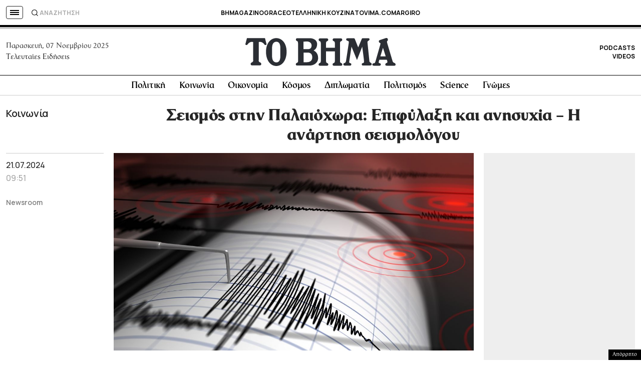

--- FILE ---
content_type: text/html; charset=UTF-8
request_url: https://www.tovima.gr/2024/07/21/society/seismos-stin-palaioxora-epifylaksi-kai-anisyxia-i-anartisi-seismologou/
body_size: 53537
content:
<!DOCTYPE html><html lang="el"><head><meta charset="UTF-8"><meta name="viewport" content="width=device-width, initial-scale=1"><link media="all" href="https://www.tovima.gr/wp-content/cache/autoptimize/css/autoptimize_90c30d6a745b3a5c80a350e412e519ba.css" rel="stylesheet"><title>Σεισμός στην Παλαιόχωρα: Επιφύλαξη και ανησυχία - Η ανάρτηση σεισμολόγου - ΤΟ ΒΗΜΑ</title><link rel="shortcut icon" href="https://www.tovima.gr/wp-content/themes/whsk_tovima.gr/common/imgs/iconsv_2/android-chrome-256x256.png"><link rel="apple-touch-icon" sizes="180x180" href="https://www.tovima.gr/wp-content/themes/whsk_tovima.gr/common/imgs/iconsv_2/apple-touch-icon.png"><link rel="icon" type="image/png" sizes="32x32" href="https://www.tovima.gr/wp-content/themes/whsk_tovima.gr/common/imgs/iconsv_2/favicon-32x32.png"><link rel="icon" type="image/png" sizes="16x16" href="https://www.tovima.gr/wp-content/themes/whsk_tovima.gr/common/imgs/iconsv_2/favicon-16x16.png"><link rel="manifest" href="https://www.tovima.gr/wp-content/themes/whsk_tovima.gr/common/imgs/iconsv_2/site.webmanifest"><link rel="mask-icon" href="https://www.tovima.gr/wp-content/themes/whsk_tovima.gr/common/imgs/iconsv_2/safari-pinned-tab.svg" color="#5bbad5"><meta name="msapplication-TileColor" content="#da532c"><meta name="theme-color" content="#ffffff"><meta name="development" content="whiskey.gr"/><meta name='robots' content='index, follow, max-image-preview:large, max-snippet:-1, max-video-preview:-1' /><meta name="description" content="Ηταν ο σεισμός μεγέθους 5,3 ο κύριος σεισμός νοτιοδυτικά της Παλαιόχωρας του νομού Χανίων. Επιφυλακτικοί και ανήσυχοι οι σεισμολόγοι. Τι λέει ο Γεράσιμος Παπαδόπουλος σε ανάρτησή του." /><link rel="canonical" href="https://www.tovima.gr/2024/07/21/society/seismos-stin-palaioxora-epifylaksi-kai-anisyxia-i-anartisi-seismologou/" /><meta property="og:locale" content="el_GR" /><meta property="og:type" content="article" /><meta property="og:title" content="Ανησυχία για Παλαιόχωρα: «Δεν ξέρουμε αν ήταν ο κύριος σεισμός» | ΤΟ ΒΗΜΑ" /><meta property="og:description" content="Ηταν ο σεισμός μεγέθους 5,3 ο κύριος σεισμός νοτιοδυτικά της Παλαιόχωρας του νομού Χανίων. Επιφυλακτικοί και ανήσυχοι οι σεισμολόγοι. Τι λέει ο Γεράσιμος Παπαδόπουλος σε ανάρτησή του." /><meta property="og:url" content="https://www.tovima.gr/2024/07/21/society/seismos-stin-palaioxora-epifylaksi-kai-anisyxia-i-anartisi-seismologou/" /><meta property="og:site_name" content="ΤΟ ΒΗΜΑ" /><meta property="article:publisher" content="http://www.facebook.com/#%21%2fpages%2fTovimagr%2f184884834877395%2f" /><meta property="article:published_time" content="2024-07-21T06:51:50+00:00" /><meta property="article:modified_time" content="2024-07-21T07:14:49+00:00" /><meta property="og:image" content="https://www.tovima.gr/wp-content/uploads/2023/05/19/seismografos.jpg" /><meta property="og:image:width" content="1200" /><meta property="og:image:height" content="660" /><meta property="og:image:type" content="image/jpeg" /><meta name="author" content="mtsoli" /><meta name="twitter:card" content="summary_large_image" /><meta name="twitter:creator" content="@tovimagr" /><meta name="twitter:site" content="@tovimagr" />  <script type="text/javascript" id="ruigehond006_javascript-js-extra">var ruigehond006_c = {"bar_attach":".is-desktop .single-header-wrap, .is-mobile .anchor-scroll, .is-mobile .single-header-wrap","bar_color":"#000000","bar_height":"4px","aria_label":"reading bar","post_types":["post","printed_post"],"post_identifier":".post-4734417.post.type-post.status-publish.format-standard.has-post-thumbnail.hentry.category-society.tag-13228.tag-37455.tag-seismos.tag-24861","post_id":"4734417"};</script> <script type="text/javascript" src="https://www.tovima.gr/wp-content/plugins/wp-reading-progress/wp-reading-progress.min.js?ver=1.6.0" id="ruigehond006_javascript-js"></script> <script type="text/javascript" src="https://www.tovima.gr/wp-content/themes/whsk_tovima.gr/common/js/jquery.3.6.3.min.js?ver=6.8.1" id="jquery.3.6.3-js"></script> <script type="text/javascript" src="https://www.tovima.gr/wp-content/themes/whsk_tovima.gr/common/slick/slick.min.js?ver=1.0" id="slickjs-js"></script> <link rel="alternate" title="oEmbed (JSON)" type="application/json+oembed" href="https://www.tovima.gr/wp-json/oembed/1.0/embed?url=https%3A%2F%2Fwww.tovima.gr%2F2024%2F07%2F21%2Fsociety%2Fseismos-stin-palaioxora-epifylaksi-kai-anisyxia-i-anartisi-seismologou%2F" /><link rel="alternate" title="oEmbed (XML)" type="text/xml+oembed" href="https://www.tovima.gr/wp-json/oembed/1.0/embed?url=https%3A%2F%2Fwww.tovima.gr%2F2024%2F07%2F21%2Fsociety%2Fseismos-stin-palaioxora-epifylaksi-kai-anisyxia-i-anartisi-seismologou%2F&#038;format=xml" /> <script type="text/javascript">//
  function external_links_in_new_windows_loop() {
    if (!document.links) {
      document.links = document.getElementsByTagName('a');
    }
    var change_link = false;
    var force = '';
    var ignore = 'https://www.youtube.com/embed/';

    for (var t=0; t<document.links.length; t++) {
      var all_links = document.links[t];
      change_link = false;
      
      if(document.links[t].hasAttribute('onClick') == false) {
        // forced if the address starts with http (or also https), but does not link to the current domain
        if(all_links.href.search(/^http/) != -1 && all_links.href.search('www.tovima.gr') == -1 && all_links.href.search(/^#/) == -1) {
          // console.log('Changed ' + all_links.href);
          change_link = true;
        }
          
        if(force != '' && all_links.href.search(force) != -1) {
          // forced
          // console.log('force ' + all_links.href);
          change_link = true;
        }
        
        if(ignore != '' && all_links.href.search(ignore) != -1) {
          // console.log('ignore ' + all_links.href);
          // ignored
          change_link = false;
        }

        if(change_link == true) {
          // console.log('Changed ' + all_links.href);
          document.links[t].setAttribute('onClick', 'javascript:window.open(\'' + all_links.href.replace(/'/g, '') + '\', \'_blank\', \'noopener\'); return false;');
          document.links[t].removeAttribute('target');
        }
      }
    }
  }
  
  // Load
  function external_links_in_new_windows_load(func)
  {  
    var oldonload = window.onload;
    if (typeof window.onload != 'function'){
      window.onload = func;
    } else {
      window.onload = function(){
        oldonload();
        func();
      }
    }
  }

  external_links_in_new_windows_load(external_links_in_new_windows_loop);
  //</script> <link rel="preload" as="image" href="https://www.tovima.gr/wp-content/uploads/2023/05/19/seismografos.jpg" imagesrcset="https://www.tovima.gr/wp-content/uploads/2023/05/19/seismografos.jpg 1200w, https://www.tovima.gr/wp-content/uploads/2023/05/19/seismografos-450x248.jpg 450w, https://www.tovima.gr/wp-content/uploads/2023/05/19/seismografos-768x422.jpg 768w, https://www.tovima.gr/wp-content/uploads/2023/05/19/seismografos-1024x563.jpg 1024w" imagesizes="(max-width: 1200px) 100vw, 1200px" /><link rel="amphtml" href="https://www.tovima.gr/2024/07/21/society/seismos-stin-palaioxora-epifylaksi-kai-anisyxia-i-anartisi-seismologou/amp/"> <script async src="https://www.googletagmanager.com/gtag/js?id=AW-17031169797"></script> <script>window.dataLayer = window.dataLayer || [];
  function gtag(){ dataLayer.push(arguments); }
  gtag('js', new Date());
  gtag('config', 'AW-17031169797');</script> <script src="https://www.tovima.gr/wp-content/themes/whsk_tovima.gr/common/js/compliance.js"></script> <script async src="https://fundingchoicesmessages.google.com/i/pub-3451081775397713?ers=1"></script><script>(function() {function signalGooglefcPresent() {if (!window.frames['googlefcPresent']) {if (document.body) {const iframe = document.createElement('iframe'); iframe.style = 'width: 0; height: 0; border: none; z-index: -1000; left: -1000px; top: -1000px;'; iframe.style.display = 'none'; iframe.name = 'googlefcPresent'; document.body.appendChild(iframe);} else {setTimeout(signalGooglefcPresent, 0);}}}signalGooglefcPresent();})();</script> <script>(function(){'use strict';function aa(a){var b=0;return function(){return b<a.length?{done:!1,value:a[b++]}:{done:!0}}}var ba=typeof Object.defineProperties=="function"?Object.defineProperty:function(a,b,c){if(a==Array.prototype||a==Object.prototype)return a;a[b]=c.value;return a};
function ca(a){a=["object"==typeof globalThis&&globalThis,a,"object"==typeof window&&window,"object"==typeof self&&self,"object"==typeof global&&global];for(var b=0;b<a.length;++b){var c=a[b];if(c&&c.Math==Math)return c}throw Error("Cannot find global object");}var da=ca(this);function l(a,b){if(b)a:{var c=da;a=a.split(".");for(var d=0;d<a.length-1;d++){var e=a[d];if(!(e in c))break a;c=c[e]}a=a[a.length-1];d=c[a];b=b(d);b!=d&&b!=null&&ba(c,a,{configurable:!0,writable:!0,value:b})}}
function ea(a){return a.raw=a}function n(a){var b=typeof Symbol!="undefined"&&Symbol.iterator&&a[Symbol.iterator];if(b)return b.call(a);if(typeof a.length=="number")return{next:aa(a)};throw Error(String(a)+" is not an iterable or ArrayLike");}function fa(a){for(var b,c=[];!(b=a.next()).done;)c.push(b.value);return c}var ha=typeof Object.create=="function"?Object.create:function(a){function b(){}b.prototype=a;return new b},p;
if(typeof Object.setPrototypeOf=="function")p=Object.setPrototypeOf;else{var q;a:{var ja={a:!0},ka={};try{ka.__proto__=ja;q=ka.a;break a}catch(a){}q=!1}p=q?function(a,b){a.__proto__=b;if(a.__proto__!==b)throw new TypeError(a+" is not extensible");return a}:null}var la=p;
function t(a,b){a.prototype=ha(b.prototype);a.prototype.constructor=a;if(la)la(a,b);else for(var c in b)if(c!="prototype")if(Object.defineProperties){var d=Object.getOwnPropertyDescriptor(b,c);d&&Object.defineProperty(a,c,d)}else a[c]=b[c];a.A=b.prototype}function ma(){for(var a=Number(this),b=[],c=a;c<arguments.length;c++)b[c-a]=arguments[c];return b}l("Object.is",function(a){return a?a:function(b,c){return b===c?b!==0||1/b===1/c:b!==b&&c!==c}});
l("Array.prototype.includes",function(a){return a?a:function(b,c){var d=this;d instanceof String&&(d=String(d));var e=d.length;c=c||0;for(c<0&&(c=Math.max(c+e,0));c<e;c++){var f=d[c];if(f===b||Object.is(f,b))return!0}return!1}});
l("String.prototype.includes",function(a){return a?a:function(b,c){if(this==null)throw new TypeError("The 'this' value for String.prototype.includes must not be null or undefined");if(b instanceof RegExp)throw new TypeError("First argument to String.prototype.includes must not be a regular expression");return this.indexOf(b,c||0)!==-1}});l("Number.MAX_SAFE_INTEGER",function(){return 9007199254740991});
l("Number.isFinite",function(a){return a?a:function(b){return typeof b!=="number"?!1:!isNaN(b)&&b!==Infinity&&b!==-Infinity}});l("Number.isInteger",function(a){return a?a:function(b){return Number.isFinite(b)?b===Math.floor(b):!1}});l("Number.isSafeInteger",function(a){return a?a:function(b){return Number.isInteger(b)&&Math.abs(b)<=Number.MAX_SAFE_INTEGER}});
l("Math.trunc",function(a){return a?a:function(b){b=Number(b);if(isNaN(b)||b===Infinity||b===-Infinity||b===0)return b;var c=Math.floor(Math.abs(b));return b<0?-c:c}});/*

 Copyright The Closure Library Authors.
 SPDX-License-Identifier: Apache-2.0
*/
var u=this||self;function v(a,b){a:{var c=["CLOSURE_FLAGS"];for(var d=u,e=0;e<c.length;e++)if(d=d[c[e]],d==null){c=null;break a}c=d}a=c&&c[a];return a!=null?a:b}function w(a){return a};function na(a){u.setTimeout(function(){throw a;},0)};var oa=v(610401301,!1),pa=v(188588736,!0),qa=v(645172343,v(1,!0));var x,ra=u.navigator;x=ra?ra.userAgentData||null:null;function z(a){return oa?x?x.brands.some(function(b){return(b=b.brand)&&b.indexOf(a)!=-1}):!1:!1}function A(a){var b;a:{if(b=u.navigator)if(b=b.userAgent)break a;b=""}return b.indexOf(a)!=-1};function B(){return oa?!!x&&x.brands.length>0:!1}function C(){return B()?z("Chromium"):(A("Chrome")||A("CriOS"))&&!(B()?0:A("Edge"))||A("Silk")};var sa=B()?!1:A("Trident")||A("MSIE");!A("Android")||C();C();A("Safari")&&(C()||(B()?0:A("Coast"))||(B()?0:A("Opera"))||(B()?0:A("Edge"))||(B()?z("Microsoft Edge"):A("Edg/"))||B()&&z("Opera"));var ta={},D=null;var ua=typeof Uint8Array!=="undefined",va=!sa&&typeof btoa==="function";var wa;function E(){return typeof BigInt==="function"};var F=typeof Symbol==="function"&&typeof Symbol()==="symbol";function xa(a){return typeof Symbol==="function"&&typeof Symbol()==="symbol"?Symbol():a}var G=xa(),ya=xa("2ex");var za=F?function(a,b){a[G]|=b}:function(a,b){a.g!==void 0?a.g|=b:Object.defineProperties(a,{g:{value:b,configurable:!0,writable:!0,enumerable:!1}})},H=F?function(a){return a[G]|0}:function(a){return a.g|0},I=F?function(a){return a[G]}:function(a){return a.g},J=F?function(a,b){a[G]=b}:function(a,b){a.g!==void 0?a.g=b:Object.defineProperties(a,{g:{value:b,configurable:!0,writable:!0,enumerable:!1}})};function Aa(a,b){J(b,(a|0)&-14591)}function Ba(a,b){J(b,(a|34)&-14557)};var K={},Ca={};function Da(a){return!(!a||typeof a!=="object"||a.g!==Ca)}function Ea(a){return a!==null&&typeof a==="object"&&!Array.isArray(a)&&a.constructor===Object}function L(a,b,c){if(!Array.isArray(a)||a.length)return!1;var d=H(a);if(d&1)return!0;if(!(b&&(Array.isArray(b)?b.includes(c):b.has(c))))return!1;J(a,d|1);return!0};var M=0,N=0;function Fa(a){var b=a>>>0;M=b;N=(a-b)/4294967296>>>0}function Ga(a){if(a<0){Fa(-a);var b=n(Ha(M,N));a=b.next().value;b=b.next().value;M=a>>>0;N=b>>>0}else Fa(a)}function Ia(a,b){b>>>=0;a>>>=0;if(b<=2097151)var c=""+(4294967296*b+a);else E()?c=""+(BigInt(b)<<BigInt(32)|BigInt(a)):(c=(a>>>24|b<<8)&16777215,b=b>>16&65535,a=(a&16777215)+c*6777216+b*6710656,c+=b*8147497,b*=2,a>=1E7&&(c+=a/1E7>>>0,a%=1E7),c>=1E7&&(b+=c/1E7>>>0,c%=1E7),c=b+Ja(c)+Ja(a));return c}
function Ja(a){a=String(a);return"0000000".slice(a.length)+a}function Ha(a,b){b=~b;a?a=~a+1:b+=1;return[a,b]};var Ka=/^-?([1-9][0-9]*|0)(\.[0-9]+)?$/;var O;function La(a,b){O=b;a=new a(b);O=void 0;return a}
function P(a,b,c){a==null&&(a=O);O=void 0;if(a==null){var d=96;c?(a=[c],d|=512):a=[];b&&(d=d&-16760833|(b&1023)<<14)}else{if(!Array.isArray(a))throw Error("narr");d=H(a);if(d&2048)throw Error("farr");if(d&64)return a;d|=64;if(c&&(d|=512,c!==a[0]))throw Error("mid");a:{c=a;var e=c.length;if(e){var f=e-1;if(Ea(c[f])){d|=256;b=f-(+!!(d&512)-1);if(b>=1024)throw Error("pvtlmt");d=d&-16760833|(b&1023)<<14;break a}}if(b){b=Math.max(b,e-(+!!(d&512)-1));if(b>1024)throw Error("spvt");d=d&-16760833|(b&1023)<<
14}}}J(a,d);return a};function Ma(a){switch(typeof a){case "number":return isFinite(a)?a:String(a);case "boolean":return a?1:0;case "object":if(a)if(Array.isArray(a)){if(L(a,void 0,0))return}else if(ua&&a!=null&&a instanceof Uint8Array){if(va){for(var b="",c=0,d=a.length-10240;c<d;)b+=String.fromCharCode.apply(null,a.subarray(c,c+=10240));b+=String.fromCharCode.apply(null,c?a.subarray(c):a);a=btoa(b)}else{b===void 0&&(b=0);if(!D){D={};c="ABCDEFGHIJKLMNOPQRSTUVWXYZabcdefghijklmnopqrstuvwxyz0123456789".split("");d=["+/=",
"+/","-_=","-_.","-_"];for(var e=0;e<5;e++){var f=c.concat(d[e].split(""));ta[e]=f;for(var g=0;g<f.length;g++){var h=f[g];D[h]===void 0&&(D[h]=g)}}}b=ta[b];c=Array(Math.floor(a.length/3));d=b[64]||"";for(e=f=0;f<a.length-2;f+=3){var k=a[f],m=a[f+1];h=a[f+2];g=b[k>>2];k=b[(k&3)<<4|m>>4];m=b[(m&15)<<2|h>>6];h=b[h&63];c[e++]=g+k+m+h}g=0;h=d;switch(a.length-f){case 2:g=a[f+1],h=b[(g&15)<<2]||d;case 1:a=a[f],c[e]=b[a>>2]+b[(a&3)<<4|g>>4]+h+d}a=c.join("")}return a}}return a};function Na(a,b,c){a=Array.prototype.slice.call(a);var d=a.length,e=b&256?a[d-1]:void 0;d+=e?-1:0;for(b=b&512?1:0;b<d;b++)a[b]=c(a[b]);if(e){b=a[b]={};for(var f in e)Object.prototype.hasOwnProperty.call(e,f)&&(b[f]=c(e[f]))}return a}function Oa(a,b,c,d,e){if(a!=null){if(Array.isArray(a))a=L(a,void 0,0)?void 0:e&&H(a)&2?a:Pa(a,b,c,d!==void 0,e);else if(Ea(a)){var f={},g;for(g in a)Object.prototype.hasOwnProperty.call(a,g)&&(f[g]=Oa(a[g],b,c,d,e));a=f}else a=b(a,d);return a}}
function Pa(a,b,c,d,e){var f=d||c?H(a):0;d=d?!!(f&32):void 0;a=Array.prototype.slice.call(a);for(var g=0;g<a.length;g++)a[g]=Oa(a[g],b,c,d,e);c&&c(f,a);return a}function Qa(a){return a.s===K?a.toJSON():Ma(a)};function Ra(a,b,c){c=c===void 0?Ba:c;if(a!=null){if(ua&&a instanceof Uint8Array)return b?a:new Uint8Array(a);if(Array.isArray(a)){var d=H(a);if(d&2)return a;b&&(b=d===0||!!(d&32)&&!(d&64||!(d&16)));return b?(J(a,(d|34)&-12293),a):Pa(a,Ra,d&4?Ba:c,!0,!0)}a.s===K&&(c=a.h,d=I(c),a=d&2?a:La(a.constructor,Sa(c,d,!0)));return a}}function Sa(a,b,c){var d=c||b&2?Ba:Aa,e=!!(b&32);a=Na(a,b,function(f){return Ra(f,e,d)});za(a,32|(c?2:0));return a};function Ta(a,b){a=a.h;return Ua(a,I(a),b)}function Va(a,b,c,d){b=d+(+!!(b&512)-1);if(!(b<0||b>=a.length||b>=c))return a[b]}
function Ua(a,b,c,d){if(c===-1)return null;var e=b>>14&1023||536870912;if(c>=e){if(b&256)return a[a.length-1][c]}else{var f=a.length;if(d&&b&256&&(d=a[f-1][c],d!=null)){if(Va(a,b,e,c)&&ya!=null){var g;a=(g=wa)!=null?g:wa={};g=a[ya]||0;g>=4||(a[ya]=g+1,g=Error(),g.__closure__error__context__984382||(g.__closure__error__context__984382={}),g.__closure__error__context__984382.severity="incident",na(g))}return d}return Va(a,b,e,c)}}
function Wa(a,b,c,d,e){var f=b>>14&1023||536870912;if(c>=f||e&&!qa){var g=b;if(b&256)e=a[a.length-1];else{if(d==null)return;e=a[f+(+!!(b&512)-1)]={};g|=256}e[c]=d;c<f&&(a[c+(+!!(b&512)-1)]=void 0);g!==b&&J(a,g)}else a[c+(+!!(b&512)-1)]=d,b&256&&(a=a[a.length-1],c in a&&delete a[c])}
function Xa(a,b){var c=Ya;var d=d===void 0?!1:d;var e=a.h;var f=I(e),g=Ua(e,f,b,d);if(g!=null&&typeof g==="object"&&g.s===K)c=g;else if(Array.isArray(g)){var h=H(g),k=h;k===0&&(k|=f&32);k|=f&2;k!==h&&J(g,k);c=new c(g)}else c=void 0;c!==g&&c!=null&&Wa(e,f,b,c,d);e=c;if(e==null)return e;a=a.h;f=I(a);f&2||(g=e,c=g.h,h=I(c),g=h&2?La(g.constructor,Sa(c,h,!1)):g,g!==e&&(e=g,Wa(a,f,b,e,d)));return e}function Za(a,b){a=Ta(a,b);return a==null||typeof a==="string"?a:void 0}
function $a(a,b){var c=c===void 0?0:c;a=Ta(a,b);if(a!=null)if(b=typeof a,b==="number"?Number.isFinite(a):b!=="string"?0:Ka.test(a))if(typeof a==="number"){if(a=Math.trunc(a),!Number.isSafeInteger(a)){Ga(a);b=M;var d=N;if(a=d&2147483648)b=~b+1>>>0,d=~d>>>0,b==0&&(d=d+1>>>0);b=d*4294967296+(b>>>0);a=a?-b:b}}else if(b=Math.trunc(Number(a)),Number.isSafeInteger(b))a=String(b);else{if(b=a.indexOf("."),b!==-1&&(a=a.substring(0,b)),!(a[0]==="-"?a.length<20||a.length===20&&Number(a.substring(0,7))>-922337:
a.length<19||a.length===19&&Number(a.substring(0,6))<922337)){if(a.length<16)Ga(Number(a));else if(E())a=BigInt(a),M=Number(a&BigInt(4294967295))>>>0,N=Number(a>>BigInt(32)&BigInt(4294967295));else{b=+(a[0]==="-");N=M=0;d=a.length;for(var e=b,f=(d-b)%6+b;f<=d;e=f,f+=6)e=Number(a.slice(e,f)),N*=1E6,M=M*1E6+e,M>=4294967296&&(N+=Math.trunc(M/4294967296),N>>>=0,M>>>=0);b&&(b=n(Ha(M,N)),a=b.next().value,b=b.next().value,M=a,N=b)}a=M;b=N;b&2147483648?E()?a=""+(BigInt(b|0)<<BigInt(32)|BigInt(a>>>0)):(b=
n(Ha(a,b)),a=b.next().value,b=b.next().value,a="-"+Ia(a,b)):a=Ia(a,b)}}else a=void 0;return a!=null?a:c}function R(a,b){var c=c===void 0?"":c;a=Za(a,b);return a!=null?a:c};var S;function T(a,b,c){this.h=P(a,b,c)}T.prototype.toJSON=function(){return ab(this)};T.prototype.s=K;T.prototype.toString=function(){try{return S=!0,ab(this).toString()}finally{S=!1}};
function ab(a){var b=S?a.h:Pa(a.h,Qa,void 0,void 0,!1);var c=!S;var d=pa?void 0:a.constructor.v;var e=I(c?a.h:b);if(a=b.length){var f=b[a-1],g=Ea(f);g?a--:f=void 0;e=+!!(e&512)-1;var h=b;if(g){b:{var k=f;var m={};g=!1;if(k)for(var r in k)if(Object.prototype.hasOwnProperty.call(k,r))if(isNaN(+r))m[r]=k[r];else{var y=k[r];Array.isArray(y)&&(L(y,d,+r)||Da(y)&&y.size===0)&&(y=null);y==null&&(g=!0);y!=null&&(m[r]=y)}if(g){for(var Q in m)break b;m=null}else m=k}k=m==null?f!=null:m!==f}for(var ia;a>0;a--){Q=
a-1;r=h[Q];Q-=e;if(!(r==null||L(r,d,Q)||Da(r)&&r.size===0))break;ia=!0}if(h!==b||k||ia){if(!c)h=Array.prototype.slice.call(h,0,a);else if(ia||k||m)h.length=a;m&&h.push(m)}b=h}return b};function bb(a){return function(b){if(b==null||b=="")b=new a;else{b=JSON.parse(b);if(!Array.isArray(b))throw Error("dnarr");za(b,32);b=La(a,b)}return b}};function cb(a){this.h=P(a)}t(cb,T);var db=bb(cb);var U;function V(a){this.g=a}V.prototype.toString=function(){return this.g+""};var eb={};function fb(a){if(U===void 0){var b=null;var c=u.trustedTypes;if(c&&c.createPolicy){try{b=c.createPolicy("goog#html",{createHTML:w,createScript:w,createScriptURL:w})}catch(d){u.console&&u.console.error(d.message)}U=b}else U=b}a=(b=U)?b.createScriptURL(a):a;return new V(a,eb)};/*

 SPDX-License-Identifier: Apache-2.0
*/
function gb(a){var b=ma.apply(1,arguments);if(b.length===0)return fb(a[0]);for(var c=a[0],d=0;d<b.length;d++)c+=encodeURIComponent(b[d])+a[d+1];return fb(c)};function hb(a,b){a.src=b instanceof V&&b.constructor===V?b.g:"type_error:TrustedResourceUrl";var c,d;(c=(b=(d=(c=(a.ownerDocument&&a.ownerDocument.defaultView||window).document).querySelector)==null?void 0:d.call(c,"script[nonce]"))?b.nonce||b.getAttribute("nonce")||"":"")&&a.setAttribute("nonce",c)};function ib(){return Math.floor(Math.random()*2147483648).toString(36)+Math.abs(Math.floor(Math.random()*2147483648)^Date.now()).toString(36)};function jb(a,b){b=String(b);a.contentType==="application/xhtml+xml"&&(b=b.toLowerCase());return a.createElement(b)}function kb(a){this.g=a||u.document||document};function lb(a){a=a===void 0?document:a;return a.createElement("script")};function mb(a,b,c,d,e,f){try{var g=a.g,h=lb(g);h.async=!0;hb(h,b);g.head.appendChild(h);h.addEventListener("load",function(){e();d&&g.head.removeChild(h)});h.addEventListener("error",function(){c>0?mb(a,b,c-1,d,e,f):(d&&g.head.removeChild(h),f())})}catch(k){f()}};var nb=u.atob("aHR0cHM6Ly93d3cuZ3N0YXRpYy5jb20vaW1hZ2VzL2ljb25zL21hdGVyaWFsL3N5c3RlbS8xeC93YXJuaW5nX2FtYmVyXzI0ZHAucG5n"),ob=u.atob("WW91IGFyZSBzZWVpbmcgdGhpcyBtZXNzYWdlIGJlY2F1c2UgYWQgb3Igc2NyaXB0IGJsb2NraW5nIHNvZnR3YXJlIGlzIGludGVyZmVyaW5nIHdpdGggdGhpcyBwYWdlLg=="),pb=u.atob("RGlzYWJsZSBhbnkgYWQgb3Igc2NyaXB0IGJsb2NraW5nIHNvZnR3YXJlLCB0aGVuIHJlbG9hZCB0aGlzIHBhZ2Uu");function qb(a,b,c){this.i=a;this.u=b;this.o=c;this.g=null;this.j=[];this.m=!1;this.l=new kb(this.i)}
function rb(a){if(a.i.body&&!a.m){var b=function(){sb(a);u.setTimeout(function(){tb(a,3)},50)};mb(a.l,a.u,2,!0,function(){u[a.o]||b()},b);a.m=!0}}
function sb(a){for(var b=W(1,5),c=0;c<b;c++){var d=X(a);a.i.body.appendChild(d);a.j.push(d)}b=X(a);b.style.bottom="0";b.style.left="0";b.style.position="fixed";b.style.width=W(100,110).toString()+"%";b.style.zIndex=W(2147483544,2147483644).toString();b.style.backgroundColor=ub(249,259,242,252,219,229);b.style.boxShadow="0 0 12px #888";b.style.color=ub(0,10,0,10,0,10);b.style.display="flex";b.style.justifyContent="center";b.style.fontFamily="Roboto, Arial";c=X(a);c.style.width=W(80,85).toString()+
"%";c.style.maxWidth=W(750,775).toString()+"px";c.style.margin="24px";c.style.display="flex";c.style.alignItems="flex-start";c.style.justifyContent="center";d=jb(a.l.g,"IMG");d.className=ib();d.src=nb;d.alt="Warning icon";d.style.height="24px";d.style.width="24px";d.style.paddingRight="16px";var e=X(a),f=X(a);f.style.fontWeight="bold";f.textContent=ob;var g=X(a);g.textContent=pb;Y(a,e,f);Y(a,e,g);Y(a,c,d);Y(a,c,e);Y(a,b,c);a.g=b;a.i.body.appendChild(a.g);b=W(1,5);for(c=0;c<b;c++)d=X(a),a.i.body.appendChild(d),
a.j.push(d)}function Y(a,b,c){for(var d=W(1,5),e=0;e<d;e++){var f=X(a);b.appendChild(f)}b.appendChild(c);c=W(1,5);for(d=0;d<c;d++)e=X(a),b.appendChild(e)}function W(a,b){return Math.floor(a+Math.random()*(b-a))}function ub(a,b,c,d,e,f){return"rgb("+W(Math.max(a,0),Math.min(b,255)).toString()+","+W(Math.max(c,0),Math.min(d,255)).toString()+","+W(Math.max(e,0),Math.min(f,255)).toString()+")"}function X(a){a=jb(a.l.g,"DIV");a.className=ib();return a}
function tb(a,b){b<=0||a.g!=null&&a.g.offsetHeight!==0&&a.g.offsetWidth!==0||(vb(a),sb(a),u.setTimeout(function(){tb(a,b-1)},50))}function vb(a){for(var b=n(a.j),c=b.next();!c.done;c=b.next())(c=c.value)&&c.parentNode&&c.parentNode.removeChild(c);a.j=[];(b=a.g)&&b.parentNode&&b.parentNode.removeChild(b);a.g=null};function wb(a,b,c,d,e){function f(k){document.body?g(document.body):k>0?u.setTimeout(function(){f(k-1)},e):b()}function g(k){k.appendChild(h);u.setTimeout(function(){h?(h.offsetHeight!==0&&h.offsetWidth!==0?b():a(),h.parentNode&&h.parentNode.removeChild(h)):a()},d)}var h=xb(c);f(3)}function xb(a){var b=document.createElement("div");b.className=a;b.style.width="1px";b.style.height="1px";b.style.position="absolute";b.style.left="-10000px";b.style.top="-10000px";b.style.zIndex="-10000";return b};function Ya(a){this.h=P(a)}t(Ya,T);function yb(a){this.h=P(a)}t(yb,T);var zb=bb(yb);function Ab(a){if(!a)return null;a=Za(a,4);var b;a===null||a===void 0?b=null:b=fb(a);return b};var Bb=ea([""]),Cb=ea([""]);function Db(a,b){this.m=a;this.o=new kb(a.document);this.g=b;this.j=R(this.g,1);this.u=Ab(Xa(this.g,2))||gb(Bb);this.i=!1;b=Ab(Xa(this.g,13))||gb(Cb);this.l=new qb(a.document,b,R(this.g,12))}Db.prototype.start=function(){Eb(this)};
function Eb(a){Fb(a);mb(a.o,a.u,3,!1,function(){a:{var b=a.j;var c=u.btoa(b);if(c=u[c]){try{var d=db(u.atob(c))}catch(e){b=!1;break a}b=b===Za(d,1)}else b=!1}b?Z(a,R(a.g,14)):(Z(a,R(a.g,8)),rb(a.l))},function(){wb(function(){Z(a,R(a.g,7));rb(a.l)},function(){return Z(a,R(a.g,6))},R(a.g,9),$a(a.g,10),$a(a.g,11))})}function Z(a,b){a.i||(a.i=!0,a=new a.m.XMLHttpRequest,a.open("GET",b,!0),a.send())}function Fb(a){var b=u.btoa(a.j);a.m[b]&&Z(a,R(a.g,5))};(function(a,b){u[a]=function(){var c=ma.apply(0,arguments);u[a]=function(){};b.call.apply(b,[null].concat(c instanceof Array?c:fa(n(c))))}})("__h82AlnkH6D91__",function(a){typeof window.atob==="function"&&(new Db(window,zb(window.atob(a)))).start()});}).call(this);

window.__h82AlnkH6D91__("[base64]/[base64]/[base64]/[base64]");</script> <script>!function (n) { "use strict"; function d(n, t) { var r = (65535 & n) + (65535 & t); return (n >> 16) + (t >> 16) + (r >> 16) << 16 | 65535 & r } function f(n, t, r, e, o, u) { return d((u = d(d(t, n), d(e, u))) << o | u >>> 32 - o, r) } function l(n, t, r, e, o, u, c) { return f(t & r | ~t & e, n, t, o, u, c) } function g(n, t, r, e, o, u, c) { return f(t & e | r & ~e, n, t, o, u, c) } function v(n, t, r, e, o, u, c) { return f(t ^ r ^ e, n, t, o, u, c) } function m(n, t, r, e, o, u, c) { return f(r ^ (t | ~e), n, t, o, u, c) } function c(n, t) { var r, e, o, u; n[t >> 5] |= 128 << t % 32, n[14 + (t + 64 >>> 9 << 4)] = t; for (var c = 1732584193, f = -271733879, i = -1732584194, a = 271733878, h = 0; h < n.length; h += 16)c = l(r = c, e = f, o = i, u = a, n[h], 7, -680876936), a = l(a, c, f, i, n[h + 1], 12, -389564586), i = l(i, a, c, f, n[h + 2], 17, 606105819), f = l(f, i, a, c, n[h + 3], 22, -1044525330), c = l(c, f, i, a, n[h + 4], 7, -176418897), a = l(a, c, f, i, n[h + 5], 12, 1200080426), i = l(i, a, c, f, n[h + 6], 17, -1473231341), f = l(f, i, a, c, n[h + 7], 22, -45705983), c = l(c, f, i, a, n[h + 8], 7, 1770035416), a = l(a, c, f, i, n[h + 9], 12, -1958414417), i = l(i, a, c, f, n[h + 10], 17, -42063), f = l(f, i, a, c, n[h + 11], 22, -1990404162), c = l(c, f, i, a, n[h + 12], 7, 1804603682), a = l(a, c, f, i, n[h + 13], 12, -40341101), i = l(i, a, c, f, n[h + 14], 17, -1502002290), c = g(c, f = l(f, i, a, c, n[h + 15], 22, 1236535329), i, a, n[h + 1], 5, -165796510), a = g(a, c, f, i, n[h + 6], 9, -1069501632), i = g(i, a, c, f, n[h + 11], 14, 643717713), f = g(f, i, a, c, n[h], 20, -373897302), c = g(c, f, i, a, n[h + 5], 5, -701558691), a = g(a, c, f, i, n[h + 10], 9, 38016083), i = g(i, a, c, f, n[h + 15], 14, -660478335), f = g(f, i, a, c, n[h + 4], 20, -405537848), c = g(c, f, i, a, n[h + 9], 5, 568446438), a = g(a, c, f, i, n[h + 14], 9, -1019803690), i = g(i, a, c, f, n[h + 3], 14, -187363961), f = g(f, i, a, c, n[h + 8], 20, 1163531501), c = g(c, f, i, a, n[h + 13], 5, -1444681467), a = g(a, c, f, i, n[h + 2], 9, -51403784), i = g(i, a, c, f, n[h + 7], 14, 1735328473), c = v(c, f = g(f, i, a, c, n[h + 12], 20, -1926607734), i, a, n[h + 5], 4, -378558), a = v(a, c, f, i, n[h + 8], 11, -2022574463), i = v(i, a, c, f, n[h + 11], 16, 1839030562), f = v(f, i, a, c, n[h + 14], 23, -35309556), c = v(c, f, i, a, n[h + 1], 4, -1530992060), a = v(a, c, f, i, n[h + 4], 11, 1272893353), i = v(i, a, c, f, n[h + 7], 16, -155497632), f = v(f, i, a, c, n[h + 10], 23, -1094730640), c = v(c, f, i, a, n[h + 13], 4, 681279174), a = v(a, c, f, i, n[h], 11, -358537222), i = v(i, a, c, f, n[h + 3], 16, -722521979), f = v(f, i, a, c, n[h + 6], 23, 76029189), c = v(c, f, i, a, n[h + 9], 4, -640364487), a = v(a, c, f, i, n[h + 12], 11, -421815835), i = v(i, a, c, f, n[h + 15], 16, 530742520), c = m(c, f = v(f, i, a, c, n[h + 2], 23, -995338651), i, a, n[h], 6, -198630844), a = m(a, c, f, i, n[h + 7], 10, 1126891415), i = m(i, a, c, f, n[h + 14], 15, -1416354905), f = m(f, i, a, c, n[h + 5], 21, -57434055), c = m(c, f, i, a, n[h + 12], 6, 1700485571), a = m(a, c, f, i, n[h + 3], 10, -1894986606), i = m(i, a, c, f, n[h + 10], 15, -1051523), f = m(f, i, a, c, n[h + 1], 21, -2054922799), c = m(c, f, i, a, n[h + 8], 6, 1873313359), a = m(a, c, f, i, n[h + 15], 10, -30611744), i = m(i, a, c, f, n[h + 6], 15, -1560198380), f = m(f, i, a, c, n[h + 13], 21, 1309151649), c = m(c, f, i, a, n[h + 4], 6, -145523070), a = m(a, c, f, i, n[h + 11], 10, -1120210379), i = m(i, a, c, f, n[h + 2], 15, 718787259), f = m(f, i, a, c, n[h + 9], 21, -343485551), c = d(c, r), f = d(f, e), i = d(i, o), a = d(a, u); return [c, f, i, a] } function i(n) { for (var t = "", r = 32 * n.length, e = 0; e < r; e += 8)t += String.fromCharCode(n[e >> 5] >>> e % 32 & 255); return t } function a(n) { var t = []; for (t[(n.length >> 2) - 1] = void 0, e = 0; e < t.length; e += 1)t[e] = 0; for (var r = 8 * n.length, e = 0; e < r; e += 8)t[e >> 5] |= (255 & n.charCodeAt(e / 8)) << e % 32; return t } function e(n) { for (var t, r = "0123456789abcdef", e = "", o = 0; o < n.length; o += 1)t = n.charCodeAt(o), e += r.charAt(t >>> 4 & 15) + r.charAt(15 & t); return e } function r(n) { return unescape(encodeURIComponent(n)) } function o(n) { return i(c(a(n = r(n)), 8 * n.length)) } function u(n, t) { return function (n, t) { var r, e = a(n), o = [], u = []; for (o[15] = u[15] = void 0, 16 < e.length && (e = c(e, 8 * n.length)), r = 0; r < 16; r += 1)o[r] = 909522486 ^ e[r], u[r] = 1549556828 ^ e[r]; return t = c(o.concat(a(t)), 512 + 8 * t.length), i(c(u.concat(t), 640)) }(r(n), r(t)) } function t(n, t, r) { return t ? r ? u(t, n) : e(u(t, n)) : r ? o(n) : e(o(n)) } "function" == typeof define && define.amd ? define(function () { return t }) : "object" == typeof module && module.exports ? module.exports = t : n.md5 = t }(this);
//# sourceMappingURL=md5.min.js.map

function uuidv4() {
    return ([1e7] + -1e3 + -4e3 + -8e3 + -1e11).replace(/[018]/g, c =>
        (c ^ crypto.getRandomValues(new Uint8Array(1))[0] & 15 >> c / 4).toString(16)
    );
}

function setPPIDCookie() {
    document.cookie = "_ppid=" + md5(uuidv4()) + ";path=/";
}

function clearPPIDCookie() {
    document.cookie = "_ppid=;path=/;expires=Thu, 01 Jan 1970 00:00:01 GMT";
}

function getPPIDCookie() {
    let name = "_ppid=";
    let ca = document.cookie.split(';');
    for (let i = 0; i < ca.length; i++) {
        let c = ca[i].trim();
        if (c.indexOf(name) == 0) {
            return c.substring(name.length, c.length);
        }
    }
    return "";
}

function quantcastTrackEvent(eventName) {
    let ppid = getPPIDCookie();
    if (ppid === "") {
        setPPIDCookie();
    }
    if (typeof __qc !== 'undefined') {
        __qc.event({
            type: 'custom',
            eventType: eventName
        });
    }
}

// Wait for TCF API to load
let tcfCheckInterval = setInterval(() => {
    if (typeof window.__tcfapi !== 'undefined') {
        clearInterval(tcfCheckInterval); // Stop checking once __tcfapi is available

        window.__tcfapi('addEventListener', 2, function(tcData, success) {
            if (success && (tcData.eventStatus === 'useractioncomplete' || tcData.eventStatus === 'tcloaded')) {
                const hasPurposeOneConsent = tcData.purpose.consents['1']; // Purpose 1: Storage & Access
                
                if (hasPurposeOneConsent) {
                    console.log("Consent given for Purpose 1 - Setting PPID");
                    quantcastTrackEvent('Personalized Ad Consent Given');
                } else {
                    console.log("No consent for Purpose 1 - Clearing PPID");
                    clearPPIDCookie();
                }
            }
        });
    }
}, 500); // Check every 500ms

// Stop checking after 5 seconds
setTimeout(() => clearInterval(tcfCheckInterval), 5000);</script> <script>window.skinSize = 'small';
    var w = window.innerWidth || document.documentElement.clientWidth || document.body.clientWidth;
    if (w > 1000) {
        window.skinSize = 'large';
    }
    if (w <= 668) {
        var platform = 'mobile';
    } else {
        var platform = 'desktop';
    }

    // function display320() {
    //     googletag.cmd.push(function() {
    //         googletag.display('320x50_bottom_2')
    //     });
    //     display320 = function() {}
    // }

    function displaytxt() {
       googletag.cmd.push(function() {
           googletag.display('textlink_1');
       });
       displaytxt = function() {}
   }
    function lazytxt() {
       d = $("#das-mmiddle-wp");
       var waypoint = new Waypoint({
           element: d[0],
           handler: function(n) {
               displaytxt()
           },
           offset: function() {
               return window.innerHeight+300
           }
       })
   }
    function ways() {
        const f = $(".das-mmiddle");
        const d = $("#das-mmiddle-wp");
        var waypoint = new Waypoint({
            element: d[0],
            handler: function(n) {
                "up" === n ? f.addClass('ups') : "down" === n && f.removeClass('ups');
                // display320()
            },
            offset: function() {
                return window.innerHeight
            }
        })
    }
    // function ways1() {
    // console.trace("ways1 called");
    // d = $("#das-bottom");
    // var waypoint = new Waypoint({
    //     element: d[0],
    //     handler: function(n) {
    //         display320()
    //     },
    //     offset: function() {
    //         return window.innerHeight
    //     }
    //     })
    // }</script> <script>function loadAdScript() {
    var script = document.createElement('script');
    script.src = 'https://securepubads.g.doubleclick.net/tag/js/gpt.js';
    script.async = true;
    document.head.appendChild(script);
  }

  if ('requestIdleCallback' in window) {
    requestIdleCallback(loadAdScript);
  } else {
    // Fallback if requestIdleCallback isn't supported
    window.addEventListener('load', function () {
      setTimeout(loadAdScript, 500); // 0.56 seconds delay
    });
  }</script> <script>var googletag = googletag || {};
    googletag.cmd = googletag.cmd || [];</script> <script defer src="https://www.alteregomedia.org/files/js/gtags.js?v=1"></script> <script>var plink = "https://www.tovima.gr/2024/07/21/society/seismos-stin-palaioxora-epifylaksi-kai-anisyxia-i-anartisi-seismologou";
            var title = 'Σεισμός στην Παλαιόχωρα: Επιφύλαξη και ανησυχία &amp;#8211; Η ανάρτηση σεισμολόγου';
    var summary = 'Ηταν ο σεισμός μεγέθους 5,3 ο κύριος σεισμός νοτιοδυτικά της Παλαιόχωρας του νομού Χανίων. Επιφυλακτικοί και ανήσυχοι οι σεισμολόγοι. Τι λέει ο Γεράσιμος Παπαδόπουλος σε ανάρτησή του.';
        var text = 'Επιφυλακτικοί για τις σεισμικές δονήσεις στα νότια του νομού Χανίων – 56 χιλιόμετρα νοτιοδυτικά της Παλαιόχωρας – φαίνεται να είναι οι σεισμολόγοι. Ανησυχητική είναι η ανάρτηση του σεισμολόγου Γεράσιμου Παπαδόπουλου στο Facebook ο οποίος επιφυλάσσεται λέγοντας πως δεν είναι καθαρό αν το 5,3 ήταν ο κύριος σεισμός. «Σεισμός μεγέθους 5,3 , επιφανειακός , στις 7.01 το πρωί με επίκεντρο 56 χλμ ΝΔ της Παλαιόχωρας Χανίων σε απόσταση ασφαλείας στο θαλάσσιο χώρο. Ακολούθησαν μερικοί μετασεισμοί μικρότερων μεγεθών. Προηγήθηκε προσεισμός 4,2 χθες και άλλοι μικρότεροι. Ακόμη δεν είμαστε βέβαιοι ότι ο 5,3 ήταν ο κύριος», αναφέρει σε ανάρτησή του.';
        var tags = 'Κρήτη σεισμική δόνηση Σεισμός Χανιά';
            try {setas()} catch (e) {var lineitemids = ''; var adserver = ''}
    googletag.cmd.push(function() {
        var header_mapping = googletag.sizeMapping().addSize([0, 0], []).addSize([670, 200], [[1000,250],[970, 250], [970, 90], [728, 90]]).build();
        var right_mapping = googletag.sizeMapping().addSize([0, 0], []).addSize([875, 200], [[300, 250], [300, 450], [300, 600]]).build();
        var over_mapping = googletag.sizeMapping().addSize([0, 0], []).addSize([669, 200], [1, 1]).build();
        var textlink_mapping = googletag.sizeMapping().addSize([0, 0], []).addSize([600, 200], ['fluid',[520, 40],[300, 250]]).build();
        var mapping_320 = googletag.sizeMapping().addSize([0, 0], [1, 1]).addSize([668, 0], []).build();
        var middle_mapping = googletag.sizeMapping().addSize([0, 0], []).addSize([300, 250], [[300, 250]]).addSize([300, 500], [[300, 600], [300, 250]]).addSize([668, 0], []).build();
        var bottom_mapping = googletag.sizeMapping().addSize([0, 0], []).addSize([300, 250], ['fluid',[320, 50], [300, 250], [300, 450]]).addSize([300, 500], ['fluid',[320, 50], [300, 250], [300, 450], [300, 600]]).addSize([668, 0], []).build();
        var bottom_mapping_new = googletag.sizeMapping().addSize([0, 0], [320, 50]).addSize([670, 200], []).build();
        googletag.defineSlot('/28509845/tovima_group/tovima_inside_mobile_bottom_anchor', [320, 50], '320x50_bottom_sticky').defineSizeMapping(bottom_mapping_new).addService(googletag.pubads());
        googletag.defineSlot('/28509845/tovima_group/tovima_inside_320x50_top', [1, 1], '320x50_top').defineSizeMapping(mapping_320).addService(googletag.pubads());
        googletag.defineSlot('/28509845/tovima_group/tovima_mobile_300x250_middle', [[300, 600], [300, 250]], '300x250_middle').defineSizeMapping(middle_mapping).addService(googletag.pubads());
        googletag.defineSlot('/28509845/tovima_group/tovima_Mobile_300x250_middle_2', [[300, 600], [300, 250]], '300x250_middle_2').defineSizeMapping(middle_mapping).addService(googletag.pubads());
        googletag.defineSlot('/28509845/tovima_group/tovima_mobile_300x250_middle_3', [[300, 600], [300, 250]], '300x250_middle_3').defineSizeMapping(middle_mapping).addService(googletag.pubads());
        
        googletag.defineSlot('/28509845/tovima_group/tovima_mobile_300x250_middle_home', [[300, 600], [300, 250]], '300x250_middle_home').defineSizeMapping(middle_mapping).addService(googletag.pubads());
        googletag.defineSlot('/28509845/tovima_group/tovima_inside_320x50_bottom',  [[300, 250], [320, 50], 'fluid', [300, 450], [300, 600]], '320x50_bottom').defineSizeMapping(bottom_mapping).addService(googletag.pubads());
        googletag.defineSlot('/28509845/tovima_group/tovima_inside_320x50_bottom_2', [[320, 50], [300, 250], [300, 450], [300, 600]], '320x50_bottom_2').defineSizeMapping(bottom_mapping).addService(googletag.pubads());
        googletag.defineSlot('/28509845/tovima_group/tovima_1x1_over', [1, 1], '1x1_over').defineSizeMapping(over_mapping).addService(googletag.pubads());
        // googletag.defineSlot('/28509845/tovima_group/tovima_inside_970x90_top', [[970, 250], [970, 90], [728, 90], [1000, 250]], '970x90_top').defineSizeMapping(header_mapping).addService(googletag.pubads());
        googletag.defineSlot('/28509845/tovima_group/tovima_inside_300x250_r1', [[300, 250], [300, 450], [300, 600]], '300x250_r1').defineSizeMapping(right_mapping).addService(googletag.pubads());
        googletag.defineSlot('/28509845/tovima_group/tovima_inside_300x250_r2', [[300, 250], [300, 450], [300, 600]], '300x250_r2').defineSizeMapping(right_mapping).addService(googletag.pubads());
        googletag.defineSlot('/28509845/tovima_group/tovima_inside_300x250_r3', [[300, 250], [300, 450], [300, 600]], '300x250_r3').defineSizeMapping(right_mapping).addService(googletag.pubads());
                        googletag.defineSlot('/28509845/tovima_group/tovima_inside_300x250_m1', [[300, 250], [520, 40]], '300x250_m1').defineSizeMapping(textlink_mapping).addService(googletag.pubads());
        googletag.defineSlot('/28509845/tovima_group/tovima_inside_300x250_m2', [[300, 250], [520, 40]], '300x250_m2').defineSizeMapping(textlink_mapping).addService(googletag.pubads());        
                var islot = googletag.defineOutOfPageSlot('/28509845/tovima_group/tovima_interstitial', googletag.enums.OutOfPageFormat.INTERSTITIAL);
        if (islot) {islot.addService(googletag.pubads());}
                googletag.defineSlot('/28509845/tovima_group/tovima_textlink_1', [[300, 450], 'fluid', [300, 250], [520, 40]], 'textlink_1').defineSizeMapping(textlink_mapping).addService(googletag.pubads());
                googletag.pubads().setTargeting('AdServer', adserver);
        googletag.pubads().setTargeting('Item_Id', '4734417');
                googletag.pubads().setTargeting('Category', 'society');
        googletag.pubads().setTargeting('SubCategory', '');
                        googletag.pubads().setTargeting('Tags', ['Κρήτη','σεισμική δόνηση','Σεισμός','Χανιά']);
                googletag.pubads().setTargeting('Skin', skinSize);
        googletag.pubads().setTargeting('Platform', platform);
                googletag.pubads().setTargeting('Length', 'small');
        googletag.pubads().collapseEmptyDivs(true);
        
        googletag.pubads().enableVideoAds();
        googletag.pubads().addEventListener('slotRenderEnded', function(event) {
        if (event.slot.getSlotElementId() === '300x250_middle') {ways();}
        if (event.slot.getSlotElementId() === '320x50_bottom_sticky') {if (!event.isEmpty) {$(".googlefc").css({ "left": "0", "right": "auto" })}};
        if (event.slot.getSlotElementId() === '300x250_r1' || event.slot.getSlotElementId() === '300x250_middle' || event.slot.getSlotElementId() === '300x250_middle_home') 
        {if (!event.isEmpty && lineitemids.includes(event.lineItemId, 0) || !event.isEmpty && orderids.includes(event.campaignId, 0)) {pgm300();}};
        if (event.slot.getSlotElementId() === '300x250_middle_2') {if (!event.isEmpty && lineitemids.includes(event.lineItemId, 0) || !event.isEmpty && orderids.includes(event.campaignId, 0)) {pgm300a("300x250_middle_2");}};
       if (event.slot.getSlotElementId() === '300x250_middle_3') {if (!event.isEmpty && lineitemids.includes(event.lineItemId, 0) || !event.isEmpty && orderids.includes(event.campaignId, 0)) {pgm300a("300x250_middle_3");}};
       if (event.slot.getSlotElementId() === '320x50_bottom') {if (!event.isEmpty && lineitemids.includes(event.lineItemId, 0) || !event.isEmpty && orderids.includes(event.campaignId, 0)) {pgm300a("320x50_bottom");}};
       if (event.slot.getSlotElementId() === '320x50_bottom_2') {if (!event.isEmpty && lineitemids.includes(event.lineItemId, 0) || !event.isEmpty && orderids.includes(event.campaignId, 0)) {pgm300a("320x50_bottom_2");}};        
        if (event.slot.getSlotElementId() === '320x50_top')  {if (!event.isEmpty && mlineitemids.includes(event.lineItemId, 0) || !event.isEmpty && morderids.includes(event.campaignId, 0)) {pgm320();}}
        if (event.slot.getSlotElementId() === '970x90_top')  {if (!event.isEmpty && xlineitemids.includes(event.lineItemId, 0) || !event.isEmpty && xorderids.includes(event.campaignId, 0)) {pgm970();}}
        
        const top__inner__billboard = document.querySelector('#top__inner__billboard');
        if(event.slot.getSlotElementId() === "970x90_top" && !event.isEmpty) {
            top__inner__billboard.style.display = 'none';
        }
        
          
        });
        googletag.pubads().setCentering(true);
        var ppid = getPPIDCookie();
        if (ppid != "") {
            googletag.pubads().setPublisherProvidedId(ppid);
        }
                                googletag.enableServices();
                            googletag.display(islot);
      
      
    });

    var invideoslot = '/28509845/tovima_group/tovima_640vast';
    var randomNumber=Math.floor(10000000000 + Math.random() * 90000000000);
        var optionsString = 'Category=society&SubCategory=&Item_Id=4734417&Tags=Κρήτη,σεισμική δόνηση,Σεισμός,Χανιά&Length=small&Skin=' + skinSize + '&Platform=' + platform + '&AdServer=' + adserver;
    var optionsUri = 'https://pubads.g.doubleclick.net/gampad/ads?sz=640x480%7C400x300&ad_type=audio_video&iu='+ invideoslot+'&impl=s&gdfp_req=1&vpmute=1&plcmt=2&vpos=preroll&env=vp&output=vast&unviewed_position_start=1&url='+ encodeURIComponent(plink) +'&description_url='+ encodeURIComponent(plink) +'&correlator='+ randomNumber +'&ciu_szs=640x360&cust_params=' + encodeURIComponent(optionsString);
    
    var options = {
        id: 'content_video',
        adTagUrl: optionsUri
    };</script> <link rel="preconnect" href="https://tags.crwdcntrl.net"><link rel="preconnect" href="https://bcp.crwdcntrl.net"><link rel="preconnect" href="https://c.ltmsphrcl.net"><link rel="dns-prefetch" href="https://tags.crwdcntrl.net"><link rel="dns-prefetch" href="https://bcp.crwdcntrl.net"><link rel="dns-prefetch" href="https://c.ltmsphrcl.net"> <script>! function() {
      window.googletag = window.googletag || {};
      window.googletag.cmd = window.googletag.cmd || [];
      var audTargetingKey = 'lotame';
      var panoramaIdTargetingKey = 'lpanoramaid';
      var lotameClientId = '17910';
      var audLocalStorageKey = 'lotame_' + lotameClientId + '_auds';

      // Immediately load audiences and Panorama ID from local storage
      try {
        var storedAuds = window.localStorage.getItem(audLocalStorageKey) || '';
        if (storedAuds) {
          googletag.cmd.push(function() {
            window.googletag.pubads().setTargeting(audTargetingKey, storedAuds.split(','));
          });
        }

        var localStoragePanoramaID = window.localStorage.getItem('panoramaId') || '';
        if (localStoragePanoramaID) {
          googletag.cmd.push(function() {
              window.googletag.pubads().setTargeting(panoramaIdTargetingKey, localStoragePanoramaID);
          });
        }
      } catch(e) {
      }

      // Callback when targeting audience is ready to push latest audience data
      var audienceReadyCallback = function (profile) {

        // Get audiences as an array
        var lotameAudiences = profile.getAudiences() || [];

        // Set the new target audiences for call to Google
        googletag.cmd.push(function() {
          window.googletag.pubads().setTargeting(audTargetingKey, lotameAudiences);
        });

        // Get the PanoramaID to set at Google
        var lotamePanoramaID = profile.getPanorama().getId() || '';
        if (lotamePanoramaID) {
          googletag.cmd.push(function() {
            window.googletag.pubads().setTargeting(panoramaIdTargetingKey, lotamePanoramaID);
          });
        }
      };

      // Lotame Config
      var lotameTagInput = {
        data: {
          behaviors: {
          int: ["Category: society","Category: society :: Subcategory: "]          },          
        },
        config: {
          audienceLocalStorage: audLocalStorageKey,
          onProfileReady: audienceReadyCallback
        }
      };

      // Lotame initialization
      var lotameConfig = lotameTagInput.config || {};
      var namespace = window['lotame_' + lotameClientId] = {};
      namespace.config = lotameConfig;
      namespace.data = lotameTagInput.data || {};
      namespace.cmd = namespace.cmd || [];

      
    } ();</script> <script async src="https://tags.crwdcntrl.net/lt/c/17910/lt.min.js"></script> <link rel="preconnect" href='https://fonts.googleapis.com'><link rel="preconnect" href='https://fonts.gstatic.com'><link rel="preconnect" href="https://secure.quantserve.com"><link rel="preconnect" href="https://securepubads.g.doubleclick.net"><link rel="preconnect" href="https://pagead2.googlesyndication.com"><link rel="preconnect" href="https://tpc.googlesyndication.com"><link rel="preconnect" href="https://www.google-analytics.com"><link rel="preconnect" href="https://cdn.onesignal.com"><link rel="preconnect" href="https://ajax.googleapis.com"><link rel="dns-prefetch" href="https://secure.quantserve.com"><link rel="dns-prefetch" href="https://securepubads.g.doubleclick.net"><link rel="dns-prefetch" href="https://pagead2.googlesyndication.com"><link rel="dns-prefetch" href="https://tpc.googlesyndication.com"><link rel="dns-prefetch" href="https://www.google-analytics.com"><link rel="dns-prefetch" href="https://cdn.onesignal.com"><link rel="dns-prefetch" href="https://ajax.googleapis.com"><link rel="dns-prefetch" href="https://fonts.gstatic.com"><link rel="preconnect" href="https://fonts.gstatic.com" crossorigin="anonymous"><link rel="preload" href="https://fonts.googleapis.com/css2?family=Manrope:wght@300;400;500;600;700;800&display=swap" as="fetch" crossorigin="anonymous"> <script type="text/javascript">!function(e,n,t){"use strict";var o="https://fonts.googleapis.com/css2?family=Manrope:wght@300;400;500;600;700;800&display=swap",r="__3perf_googleFonts_2c850";function c(e){(n.head||n.body).appendChild(e)}function a(){var e=n.createElement("link");e.href=o,e.rel="stylesheet",c(e)}function f(e){if(!n.getElementById(r)){var t=n.createElement("style");t.id=r,c(t)}n.getElementById(r).innerHTML=e}e.FontFace&&e.FontFace.prototype.hasOwnProperty("display")?(t[r]&&f(t[r]),fetch(o).then(function(e){return e.text()}).then(function(e){return e.replace(/@font-face {/g,"@font-face{font-display:swap;")}).then(function(e){return t[r]=e}).then(f).catch(a)):a()}(window,document,localStorage);</script> <link rel="preload" as="font" type="font/woff" href="/wp-content/themes/whsk_tovima.gr/common/fonts/vega/regular/BFVEGA10-REGULAR.woff" crossorigin="anonymous" /><link rel="preload" as="font" type="font/woff" href="/wp-content/themes/whsk_tovima.gr/common/fonts/vega/bold/BFVEGASEMI10-BOLD.woff" crossorigin="anonymous" /><link rel="preload" as="font" type="font/woff" href="/wp-content/themes/whsk_tovima.gr/common/fonts/vega/ultra/BFVEGAULTRA10-REGULAR.woff" crossorigin="anonymous" />  <script async src="https://www.googletagmanager.com/gtag/js?id=G-TZN1DMYFRS"></script> <script>window.dataLayer = window.dataLayer || [];
    function gtag(){dataLayer.push(arguments);}
    gtag('js', new Date());

    gtag('config', 'G-TZN1DMYFRS');</script> <script type="text/javascript">(function() {
  /** CONFIGURATION START **/
  var _sf_async_config = window._sf_async_config = (window._sf_async_config || {});
  _sf_async_config.uid = 66944;
  _sf_async_config.domain = 'tovima.gr';
  _sf_async_config.flickerControl = false;
  _sf_async_config.useCanonical = true;
  _sf_async_config.useCanonicalDomain = true;
  _sf_async_config.sections = 'Κοινωνία ';
  _sf_async_config.authors = '';
  /** CONFIGURATION END **/
  function loadChartbeat() {
      var e = document.createElement('script');
      var n = document.getElementsByTagName('script')[0];
      e.type = 'text/javascript';
      e.async = true;
      e.src = '//static.chartbeat.com/js/chartbeat.js';;
      n.parentNode.insertBefore(e, n);
  }
  loadChartbeat();
  })();</script> <script async src="//static.chartbeat.com/js/chartbeat_mab.js"></script> <script type="text/javascript">!function(){"use strict";function e(e){var t=!(arguments.length>1&&void 0!==arguments[1])||arguments[1],c=document.createElement("script");c.src=e,t?c.type="module":(c.async=!0,c.type="text/javascript",c.setAttribute("nomodule",""));var n=document.getElementsByTagName("script")[0];n.parentNode.insertBefore(c,n)}!function(t,c){!function(t,c,n){var a,o,r;n.accountId=c,null!==(a=t.marfeel)&&void 0!==a||(t.marfeel={}),null!==(o=(r=t.marfeel).cmd)&&void 0!==o||(r.cmd=[]),t.marfeel.config=n;var i="https://sdk.mrf.io/statics";e("".concat(i,"/marfeel-sdk.js?id=").concat(c),!0),e("".concat(i,"/marfeel-sdk.es5.js?id=").concat(c),!1)}(t,c,arguments.length>2&&void 0!==arguments[2]?arguments[2]:{})}(window,4211,{} /* Config */)}();</script> <script src="https://www.tovima.gr/wp-content/themes/whsk_tovima.gr/common/js/noframework.waypoints.min.js"></script> <script src="https://www.tovima.gr/wp-content/themes/whsk_tovima.gr/common/js/waypoints-sticky.min.js"></script> <script async id="ebx" src="//applets.ebxcdn.com/ebx.js"></script> <script src="https://t.atmng.io/adweb/C77lCQuf8.prod.js" async></script> <script data-schema="NewsMediaOrganization" type="application/ld+json">{
      "@context": "http://schema.org",
      "@type": "NewsMediaOrganization",
      "name": "tovima.gr",
      "url": "https://www.tovima.gr",
      "description": "Ειδήσεις και Ενημέρωση από την Ελλάδα και τον Κόσμο",
      "address":[{
        "@type":"PostalAddress",
        "addressCountry":"Greece",
        "addressLocality":"Αθήνα",
        "addressRegion":"GR",
        "postalCode":"176 73",
        "streetAddress":"Συγγρού 340, Καλλιθέα"
        }
      ],
      "contactPoint":[{
        "@type":"ContactPoint",
        "areaServed":"GR",
        "contactType":"customer service",
        "telephone":"+30-2107547000"
        }
      ],
      "logo": {
        "@type": "ImageObject",
        "url":"https://www.tovima.gr/wp-content/themes/whsk_tovima.gr/common/imgs/toVima-publisher.png",
        "width":600,
        "height":60
      },
      "parentOrganization": {
        "@type": "Organization",
        "name": "Alter Ego Media",
        "url": "https://www.alteregomedia.org/"
      }
    }</script>  <script data-cmp-script="text/javascript" data-src="/wp-content/themes/whsk_tovima.gr/common/js/facebookpixel.js"></script> <script>function loadOCMScript() {
    const script = document.createElement('script');
    script.src = "//cdn.orangeclickmedia.com/tech/tovima.gr_storyteller/ocm.js";
    script.async = true;
    script.onload = () => console.log("OCM script loaded successfully.");
    document.head.appendChild(script);
  }

  function onFirstScroll() {
    window.removeEventListener('scroll', onFirstScroll);
    setTimeout(() => {
      console.log("User scrolled. Injecting OCM script...");
      loadOCMScript();
    }, 500);
  }

  window.addEventListener('scroll', onFirstScroll, { passive: true, once: true });</script> </head><body class="wp-singular post-template-default single single-post postid-4734417 single-format-standard wp-theme-whsk_tovimagr tovimagr"> <script data-cmp-script="text/javascript" data-src="https://static.adman.gr/adman.js"></script> <script data-cmp-script="text/javascript">window.AdmanQueue = window.AdmanQueue || [];
  AdmanQueue.push(function() {
    Adman.adunit({ id: 15498, h: 'https://x.grxchange.gr', inline: true });
  });</script> <div style="height: 0px;" id="1x1_over"></div> <script>var hidden, visibilityChange, activeFlag;
    activeFlag = true;

    if (typeof document.hidden !== "undefined") {
        hidden = "hidden";
        visibilityChange = "visibilitychange";
    } else if (typeof document.msHidden !== "undefined") {
        hidden = "msHidden";
        visibilityChange = "msvisibilitychange";
    } else if (typeof document.webkitHidden !== "undefined") {
        hidden = "webkitHidden";
        visibilityChange = "webkitvisibilitychange";
    }

    function runWhenDomInteractive(fn) {
  if (document.readyState === 'loading') {
    document.addEventListener('DOMContentLoaded', fn, { once: true });
  } else {
    fn();
  }
}

function displayAds() {
  runWhenDomInteractive(function () {

    if (!(window.googletag && googletag.cmd && googletag.cmd.push)) {
      if (window.gtag && typeof gtag === 'function') {
        gtag('event', 'skip_ad_calls', {
          event_category: 'Ads',
          event_label: 'gpt_not_ready',
          value: 1,
          non_interaction: true
        });
      }
      console.warn('GPT not ready — skipping ad calls');
      return;
    }

    googletag.cmd.push(function () {
      googletag.display('1x1_over');
      lazytxt();
      googletag.display('300x250_r1');
      googletag.display('300x250_r2');
      googletag.display('300x250_r3');
    });
  });
}


function handleVisibilityChange() {
    if (!document[hidden]) {
        if (activeFlag && w > 668) {
            displayAds();
            activeFlag = false;
            var infocus = 1;
        }
    }
}

if (typeof document.addEventListener === "undefined" || typeof document[hidden] === "undefined") {
    if (w > 668) {
        displayAds();
    }
    var infocus = 1;
} else {
    if (document[hidden] == true) {
        document.addEventListener(visibilityChange, handleVisibilityChange, false);
    } else {
        if (w > 668) {
            displayAds();
        }
        var infocus = 1;
    }
}</script> <div id='320x50_top' class='das-320-mobile mobile-display'> <script type='text/javascript'>googletag.cmd.push(function() { googletag.display('320x50_top')})</script> </div><div id="page" class=" site vimasite is-relative "><header id="identity" class="v2--site-header site-header 
"><div class="v2-header"><div class="v2-top-row is-hidden-touch"><div class="inner-top-row is-relative"><div class="inner-inner-top maxgridrow"><div class="columns is-gapless level m-0"><div class="column is-4 is-col-search"><div class="wrap---main--seach is-flex is-align-items"><div class="wrap---main--burger" style="width:40px;"><div class="wrap-let-header"><div id="burger-item" class="burger-aria"><div class="burger-lines"> <span></span> <span></span> <span></span></div></div></div></div><form method="get" id="searchform" action="/"> <svg class="svg-icon" style="width:15px;height:15px;vertical-align: middle;fill: currentColor;overflow: hidden;" viewBox="0 0 1024 1024" version="1.1" xmlns="http://www.w3.org/2000/svg"> <path d="M936.8 890.7L761 714.9c23.9-28.9 43.4-61 58.1-95.7 20.2-47.7 30.4-98.4 30.4-150.7s-10.2-102.9-30.4-150.7c-19.5-46.1-47.4-87.5-82.9-123-35.5-35.5-76.9-63.4-123-82.9-47.7-20.2-98.4-30.4-150.7-30.4-52.2 0-102.9 10.2-150.7 30.4-46.1 19.5-87.5 47.4-123 82.9-35.5 35.5-63.4 76.9-82.9 123-20.2 47.7-30.4 98.4-30.4 150.7s10.2 102.9 30.4 150.7c19.5 46.1 47.4 87.5 82.9 123 35.5 35.5 76.9 63.4 123 82.9 47.7 20.2 98.4 30.4 150.7 30.4 52.2 0 102.9-10.2 150.7-30.4 35.3-14.9 67.8-34.8 97.1-59.3L886 941.5c7 7 16.2 10.5 25.5 10.5 9.2 0 18.4-3.5 25.5-10.5 13.8-13.9 13.8-36.7-0.2-50.8z m-474.4-107c-84.2 0-163.3-32.8-222.8-92.3s-92.3-138.6-92.3-222.8 32.8-163.3 92.3-222.8 138.6-92.3 222.8-92.3c84.2 0 163.3 32.8 222.8 92.3s92.3 138.6 92.3 222.8c0 83.6-32.3 162.1-91 221.5l-0.6 0.6c-0.4 0.4-0.7 0.7-1 1.1-59.5 59.2-138.5 91.9-222.5 91.9z" fill="#000000" /> </svg> <input type="text" class="field" name="s" id="s" placeholder="ΑΝΑΖΗΤΗΣΗ" onfocus="this.placeholder=''" onblur="this.placeholder='ΑΝΑΖΗΤΗΣΗ'"> <input type="submit" class="submit" name="submit" id="searchsubmit" value="ΑΝΑΖΗΤΗΣΗ"></form></div></div><div class="column is-4 is-hidden-search"><ul class="ul-top"><li><a title="BHMAGAZINO" href="/category/vimagazino?utm_source=header&utm_medium=header&utm_campaign=vimagazino">BHMAGAZINO</a></li><li><a title="GRACE" href="https://www.tovima.gr/grace?utm_source=tovima_gr&utm_medium=header&utm_campaign=grace">GRACE</a></li><li><a title="OT" href="https://www.ot.gr?utm_source=tovima_gr&utm_medium=header&utm_campaign=ot">OT</a></li><li><a title="ΕΛΛΗΝΙΚΗ ΚΟΥΖΙΝΑ" href="/category/elliniki-kouzina?utm_source=tovima_gr&utm_medium=header&utm_campaign=elliniki-kouzina">ΕΛΛΗΝΙΚΗ ΚΟΥΖΙΝΑ</a></li><li><a title="TOVIMA.COM" href="https://www.tovima.com?utm_source=tovima_gr&utm_medium=header&utm_campaign=tovima.com">TOVIMA.COM</a></li><li><a title="ARGIRO" href="https://www.argiro.gr?utm_source=tovima_gr&utm_medium=header&utm_campaign=argiro.gr">ARGIRO</a></li></ul></div><div class="column is-4 is-hidden-search"></div></div></div></div></div><div class="v2-main-header"><div class="v2-main-header-inner maxgridrow"><div class="columns is-gapless m-0 level is-mobile"><div class="column is-4 is-hidden-touch"><div class="wrap-date"><div class="v2-date"><div class="fulldate"> <span class="imeratext">Παρασκευή</span> <span class="imeranumber"> 07</span> <span class="minastext">Νοεμβρίου</span> <span class="yearnumber">2025</span></div></div><div class="wrap--latest"> <a title="Όλες οι Τελευταίες Ειδήσεις" class="new-latest" href="/latest-news/?utm_source=header&utm_medium=header&utm_campaign=latest_news">Τελευταίες Ειδήσεις</a></div></div></div><div class="column is-3-touch is-hidden-desktop"><div class="wrap-let-header"><div id="burger-item" class="burger-aria"><div class="burger-lines"> <span></span> <span></span> <span></span></div></div><div class="news-icon"> <span id="news-ico"></span></div></div></div><div class="column is-4-desktop is-6-touch"> <a href="/" class="main-logo" title="ΤΟ ΒΗΜΑ" style="display:block"> <svg id="toVimaLogoDesktop" xmlns="http://www.w3.org/2000/svg" xmlns:xlink="http://www.w3.org/1999/xlink" width="252" height="47" viewBox="0 0 252 47"> <g id="Group_822" data-name="Group 822"> <path id="Path_172" data-name="Path 172" d="M17.777.778h15.1l2.447,9.347a1.538,1.538,0,0,1-.779,2.071c-1.418.644-2.2-.252-2.837-1.035s-3.755-5.317-9.289-3.778V37.523s-.528,2.351,1.279,3.5c0,0,2.976.9,2.976,3.106a2.393,2.393,0,0,1-2.058,2.463H10.935a2.393,2.393,0,0,1-2.058-2.463c0-2.211,2.976-3.106,2.976-3.106a3.447,3.447,0,0,0,1.279-3.5V7.383C7.57,5.815,4.483,10.377,3.843,11.161S2.425,12.84,1.006,12.2a1.538,1.538,0,0,1-.779-2.071L2.647.778Z" transform="translate(-0.06 -0.56)" fill="#2b2e34"/> <path id="Path_173" data-name="Path 173" d="M124.283,23.648c0-14.3,7.7-22.864,17.271-22.864s17.271,8.564,17.271,22.864-7.314,23.9-17.271,23.9-17.271-9.627-17.271-23.9m24.029-6.493c0-3.106-.389-10.131-6.452-10.383-6.842,0-7.37,7.276-7.37,10.383V31.176c0,3.106.528,10.383,7.37,10.383,6.063-.252,6.452-7.276,6.452-10.383Z" transform="translate(-89.718 -0.565)" fill="#2b2e34"/> <path id="Path_174" data-name="Path 174" d="M306.974,47.1c-1.279,0-2.837-.2-2.837-2.267,0-1.567,1.446-2.071,2.225-2.463s1.669-.644,1.669-3.778l-.167-28.853c0-3.106-.918-3.386-1.669-3.778s-1.947-.9-1.947-2.463c0-2.071,1.557-2.351,2.837-2.351H328c2.058,0,11.875,1.175,11.875,9.991,0,8.452-6.063,10.663-6.063,10.663s7.759,2.6,7.759,12.482S332,47.077,327.5,47.077H306.974Zm10.207-5.653H322.6c2.2,0,9.178-.392,9.178-8.2s-6.341-7.808-6.341-7.808h-8.26Zm-.139-34.59V19.483H324.8s5.813.392,5.813-5.989c0-5.849-5.813-6.745-6.842-6.745s-6.73.112-6.73.112" transform="translate(-219.552 -0.83)" fill="#2b2e34"/> <path id="Path_175" data-name="Path 175" d="M468.852,39.648c0,3.106-.834,3.386-1.613,3.778s-2.225.924-2.225,2.463c0,2.071,1.557,2.267,2.837,2.267h10.624c1.279,0,2.837-.2,2.837-2.267,0-1.567-1.446-2.071-2.225-2.463s-1.669-.644-1.669-3.778V10.795c0-3.106,1.057-3.386,1.836-3.778s1.947-.9,1.947-2.463c0-2.071-1.557-2.351-2.837-2.351H467.99c-1.279,0-2.837.252-2.837,2.351,0,1.567,1.168,2.071,1.947,2.463s1.752.644,1.752,3.778v7.248H454V10.795c0-3.106.973-3.386,1.752-3.778s1.947-.9,1.947-2.463c0-2.071-1.557-2.351-2.837-2.351H444.489c-1.279,0-2.837.252-2.837,2.351,0,1.567,1.168,2.071,1.947,2.463s1.7.644,1.7,3.778V39.648c0,3.106-.751,3.386-1.53,3.778s-2.225.924-2.225,2.463c0,2.071,1.557,2.267,2.837,2.267H455c1.279,0,2.837-.2,2.837-2.267,0-1.567-1.446-2.071-2.225-2.463s-1.585-.644-1.585-3.778V24H468.88V39.648Z" transform="translate(-318.742 -1.586)" fill="#2b2e34"/> <path id="Path_176" data-name="Path 176" d="M594.556,47.265c-3.755,0-3.616-2.015-3.616-2.015,0-1.035,0-1.679,1.669-2.211a3.839,3.839,0,0,0,2.7-2.855s4.505-29.245,4.784-31.708a2.43,2.43,0,0,0-1.947-2.855c-2.7-.728-2.447-2.351-2.447-2.351-.139-1.567.918-1.959,2.976-1.959h9.567a1.771,1.771,0,0,1,1.947,1.175c.528,1.427,5.673,14.161,5.673,14.161l5.952-14.161A1.534,1.534,0,0,1,623.48,1.2h9.039s2.336-.252,2.336,1.959c0,0,.139.924-1.279,1.959s-2.447.784-2.058,4.422S634.6,39.429,634.6,39.429s-.25,1.819,2.2,2.994c0,0,1.669.728,1.669,2.155s-.528,2.379-2.7,2.379H624.537s-2.614.392-2.7-1.427c-.139-2.463.946-2.211,2.058-2.6.779-.252,1.947-.14,1.669-3.89s-2.976-23.648-2.976-23.648L613.8,37.862l-9.178-22.473s-3.755,24.18-3.866,25.215c-.139,1.035-.139,1.819,1.808,2.463s1.669,1.175,1.669,2.351-1.029,1.875-2.336,1.875Z" transform="translate(-426.59 -0.858)" fill="#2b2e34"/> <path id="Path_177" data-name="Path 177" d="M790.657,46.525c-2.058,0-3.087-.476-3.087-1.763a2.932,2.932,0,0,1,.64-1.959c.25-.532,1.418-.784,2.2-1.175s.779-1.679.528-2.743c-.222-.784-.473-1.567-.779-2.351H777.641s-.779,2.155-1.029,3.19-.25,2.407,1.669,2.659a1.977,1.977,0,0,1,1.808,2.071c0,2.463-2.837,2.043-2.837,2.043h-8.566c-1.279,0-2.837-.168-2.837-2.267,0-1.567,1.975-1.735,2.809-1.9s1.641-.2,2.5-3.19l7.593-26.53c.862-2.994.918-4.2.056-4.338s-1.474-.42-1.947-1.9c-.612-1.987.779-2.687,2-3.078L788.1.264s2.92-1.231,3.7,1.623c.64,2.351-.918,3.246-.918,3.246s-1.029.392,0,3.778,8.649,29.245,9.039,30.392a3.808,3.808,0,0,0,2.586,2.463,2.866,2.866,0,0,1,2.336,2.463,2.174,2.174,0,0,1-2.2,2.295ZM783.676,16.44l-4.394,14.413h8.983Z" transform="translate(-552.855 0)" fill="#2b2e34"/> </g> </svg> </a></div><div class="column is-4 is-hidden-touch"><div class="inner-header-last-elements"><ul class="ul-top" style="flex-direction:column;align-items: flex-end;"><li class=""><a title="Κατηγορία Podcasts" href="/all-podcasts/?utm_source=header&utm_medium=header&utm_campaign=podcasts">PODCASTS</a></li><li class=""><a title="Κατηγορία Videos" href="/category/videos/?utm_source=header&utm_medium=header&utm_campaign=videos">VIDEOS</a></li></ul></div></div></div></div></div><div class="v2-inner-menu is-hidden-touch maxgridrow"><div class="v2-logo"> <a href="/" class="main-logo" title="ΤΟ ΒΗΜΑ" style="display:block"> <svg id="toVimaLogoDesktop" xmlns="http://www.w3.org/2000/svg" xmlns:xlink="http://www.w3.org/1999/xlink" width="252" height="47" viewBox="0 0 252 47"> <g id="Group_822" data-name="Group 822"> <path id="Path_172" data-name="Path 172" d="M17.777.778h15.1l2.447,9.347a1.538,1.538,0,0,1-.779,2.071c-1.418.644-2.2-.252-2.837-1.035s-3.755-5.317-9.289-3.778V37.523s-.528,2.351,1.279,3.5c0,0,2.976.9,2.976,3.106a2.393,2.393,0,0,1-2.058,2.463H10.935a2.393,2.393,0,0,1-2.058-2.463c0-2.211,2.976-3.106,2.976-3.106a3.447,3.447,0,0,0,1.279-3.5V7.383C7.57,5.815,4.483,10.377,3.843,11.161S2.425,12.84,1.006,12.2a1.538,1.538,0,0,1-.779-2.071L2.647.778Z" transform="translate(-0.06 -0.56)" fill="#2b2e34"/> <path id="Path_173" data-name="Path 173" d="M124.283,23.648c0-14.3,7.7-22.864,17.271-22.864s17.271,8.564,17.271,22.864-7.314,23.9-17.271,23.9-17.271-9.627-17.271-23.9m24.029-6.493c0-3.106-.389-10.131-6.452-10.383-6.842,0-7.37,7.276-7.37,10.383V31.176c0,3.106.528,10.383,7.37,10.383,6.063-.252,6.452-7.276,6.452-10.383Z" transform="translate(-89.718 -0.565)" fill="#2b2e34"/> <path id="Path_174" data-name="Path 174" d="M306.974,47.1c-1.279,0-2.837-.2-2.837-2.267,0-1.567,1.446-2.071,2.225-2.463s1.669-.644,1.669-3.778l-.167-28.853c0-3.106-.918-3.386-1.669-3.778s-1.947-.9-1.947-2.463c0-2.071,1.557-2.351,2.837-2.351H328c2.058,0,11.875,1.175,11.875,9.991,0,8.452-6.063,10.663-6.063,10.663s7.759,2.6,7.759,12.482S332,47.077,327.5,47.077H306.974Zm10.207-5.653H322.6c2.2,0,9.178-.392,9.178-8.2s-6.341-7.808-6.341-7.808h-8.26Zm-.139-34.59V19.483H324.8s5.813.392,5.813-5.989c0-5.849-5.813-6.745-6.842-6.745s-6.73.112-6.73.112" transform="translate(-219.552 -0.83)" fill="#2b2e34"/> <path id="Path_175" data-name="Path 175" d="M468.852,39.648c0,3.106-.834,3.386-1.613,3.778s-2.225.924-2.225,2.463c0,2.071,1.557,2.267,2.837,2.267h10.624c1.279,0,2.837-.2,2.837-2.267,0-1.567-1.446-2.071-2.225-2.463s-1.669-.644-1.669-3.778V10.795c0-3.106,1.057-3.386,1.836-3.778s1.947-.9,1.947-2.463c0-2.071-1.557-2.351-2.837-2.351H467.99c-1.279,0-2.837.252-2.837,2.351,0,1.567,1.168,2.071,1.947,2.463s1.752.644,1.752,3.778v7.248H454V10.795c0-3.106.973-3.386,1.752-3.778s1.947-.9,1.947-2.463c0-2.071-1.557-2.351-2.837-2.351H444.489c-1.279,0-2.837.252-2.837,2.351,0,1.567,1.168,2.071,1.947,2.463s1.7.644,1.7,3.778V39.648c0,3.106-.751,3.386-1.53,3.778s-2.225.924-2.225,2.463c0,2.071,1.557,2.267,2.837,2.267H455c1.279,0,2.837-.2,2.837-2.267,0-1.567-1.446-2.071-2.225-2.463s-1.585-.644-1.585-3.778V24H468.88V39.648Z" transform="translate(-318.742 -1.586)" fill="#2b2e34"/> <path id="Path_176" data-name="Path 176" d="M594.556,47.265c-3.755,0-3.616-2.015-3.616-2.015,0-1.035,0-1.679,1.669-2.211a3.839,3.839,0,0,0,2.7-2.855s4.505-29.245,4.784-31.708a2.43,2.43,0,0,0-1.947-2.855c-2.7-.728-2.447-2.351-2.447-2.351-.139-1.567.918-1.959,2.976-1.959h9.567a1.771,1.771,0,0,1,1.947,1.175c.528,1.427,5.673,14.161,5.673,14.161l5.952-14.161A1.534,1.534,0,0,1,623.48,1.2h9.039s2.336-.252,2.336,1.959c0,0,.139.924-1.279,1.959s-2.447.784-2.058,4.422S634.6,39.429,634.6,39.429s-.25,1.819,2.2,2.994c0,0,1.669.728,1.669,2.155s-.528,2.379-2.7,2.379H624.537s-2.614.392-2.7-1.427c-.139-2.463.946-2.211,2.058-2.6.779-.252,1.947-.14,1.669-3.89s-2.976-23.648-2.976-23.648L613.8,37.862l-9.178-22.473s-3.755,24.18-3.866,25.215c-.139,1.035-.139,1.819,1.808,2.463s1.669,1.175,1.669,2.351-1.029,1.875-2.336,1.875Z" transform="translate(-426.59 -0.858)" fill="#2b2e34"/> <path id="Path_177" data-name="Path 177" d="M790.657,46.525c-2.058,0-3.087-.476-3.087-1.763a2.932,2.932,0,0,1,.64-1.959c.25-.532,1.418-.784,2.2-1.175s.779-1.679.528-2.743c-.222-.784-.473-1.567-.779-2.351H777.641s-.779,2.155-1.029,3.19-.25,2.407,1.669,2.659a1.977,1.977,0,0,1,1.808,2.071c0,2.463-2.837,2.043-2.837,2.043h-8.566c-1.279,0-2.837-.168-2.837-2.267,0-1.567,1.975-1.735,2.809-1.9s1.641-.2,2.5-3.19l7.593-26.53c.862-2.994.918-4.2.056-4.338s-1.474-.42-1.947-1.9c-.612-1.987.779-2.687,2-3.078L788.1.264s2.92-1.231,3.7,1.623c.64,2.351-.918,3.246-.918,3.246s-1.029.392,0,3.778,8.649,29.245,9.039,30.392a3.808,3.808,0,0,0,2.586,2.463,2.866,2.866,0,0,1,2.336,2.463,2.174,2.174,0,0,1-2.2,2.295ZM783.676,16.44l-4.394,14.413h8.983Z" transform="translate(-552.855 0)" fill="#2b2e34"/> </g> </svg> </a></div><ul class="menu-wrapper"><li class=""><a title="Ειδήσεις για Πολιτική" href="/category/politics/?utm_source=header&utm_medium=header&utm_campaign=politics">Πολιτική</a></li><li class=""><a title="Ειδήσεις για Κοινωνία" href="/category/society/?utm_source=header&utm_medium=header&utm_campaign=society">Κοινωνία</a></li><li class=""><a title="Ειδήσεις για Οικονομία" href="/category/finance/?utm_source=header&utm_medium=header&utm_campaign=finance">Οικονομία</a></li><li class=""><a title="Ειδήσεις για Κόσμος" href="/category/world/?utm_source=header&utm_medium=header&utm_campaign=world">Κόσμος</a></li><li class=""><a title="Ειδήσεις για Διπλωματία" href="/category/diplomatia/?utm_source=header&utm_medium=header&utm_campaign=diplomatia">Διπλωματία</a></li><li class=""><a title="Ειδήσεις για Πολιτισμός" href="/category/culture/?utm_source=header&utm_medium=header&utm_campaign=culture">Πολιτισμός</a></li><li class=""><a title="Ειδήσεις για Science" href="/category/science/?utm_source=header&utm_medium=header&utm_campaign=science">Science</a></li><li class=""><a title="Ειδήσεις για Γνώμες" href="/category/opinions/?utm_source=header&utm_medium=header&utm_campaign=opinions">Γνώμες</a></li></ul><div class="v2-right-it" style="width:100px"></div></div></div> <script>document.getElementById('s').addEventListener('focus', function() {
document.body.classList.add('active-search');
});

//document.getElementById('s').addEventListener('blur', function() {
//    document.body.classList.remove('active-search');
//    this.placeholder = 'Αναζήτηση';
//    this.value = ''; // Clear the input field
//});

document.addEventListener('click', function (e) {
  const form = document.getElementById('searchform');
  if (!form.contains(e.target)) {
    document.body.classList.remove('active-search');
    const input = document.getElementById('s');
    input.placeholder = 'Αναζήτηση';
    input.value = '';
  }
});</script> <div id="LatestTop" style="padding-inline:15px;"><div class="tabcontent-header"><h2 class="header-section zonaultra f-400 is-size-2">Τελευταίες Ειδήσεις</h2></div><div class="scroll-news"><ul class="wrapmininews"><li class="mini-headrow"> <time>13:35</time> <a href="https://www.tovima.gr/print/opinions/o-norvigos-magos-ton-antifaseon/" title="Ο νορβηγός μάγος των αντιφάσεων"><h3 class="o-head">Ο νορβηγός μάγος των αντιφάσεων</h3> </a></li><li class="mini-headrow"> <time>13:32</time> <a href="https://www.tovima.gr/2025/11/07/opinions/h-politiki-prepei-na-exei-kai-anthropia/" title="H πολιτική πρέπει να έχει και ανθρωπιά!"><h3 class="o-head">H πολιτική πρέπει να έχει και ανθρωπιά!</h3> </a></li><li class="mini-headrow"> <time>13:30</time> <a href="https://www.tovima.gr/print/opinions/eterodokses-viografies-gia-olous/" title="Ετερόδοξες βιογραφίες για όλους"><h3 class="o-head">Ετερόδοξες βιογραφίες για όλους</h3> </a></li><li class="mini-headrow"> <time>13:27</time> <a href="https://www.tovima.gr/2025/11/07/society/ano-liosia-eixan-kanei-ta-spitia-tous-magazia-narkotikon-eksi-syllipseis/" title="Άνω Λιόσια: Είχαν κάνει τα σπίτια τους «μαγαζιά» ναρκωτικών, έξι συλλήψεις"><h3 class="o-head">Άνω Λιόσια: Είχαν κάνει τα σπίτια τους «μαγαζιά» ναρκωτικών, έξι συλλήψεις</h3> </a></li><li class="mini-headrow"> <time>13:26</time> <a href="https://www.tovima.gr/2025/11/07/politics/theodorikakos-sto-ot-forum-ton-dekemvrio-to-nomosxedio-gia-tin-aplopoiisi-tou-epixeirein/" title="Θεοδωρικάκος στο OT FORUM: Τον Δεκέμβριο το νομοσχέδιο για την απλοποίηση του επιχειρείν"><h3 class="o-head">Θεοδωρικάκος στο OT FORUM: Τον Δεκέμβριο το νομοσχέδιο για την απλοποίηση του επιχειρείν</h3> </a></li><li class="mini-headrow"> <time>13:23</time> <a href="https://www.tovima.gr/print/opinions/i-ellada-ton-arithmon-kai-i-ellada-ton-anthropon/" title="Η Ελλάδα των αριθμών και η Ελλάδα των ανθρώπων"><h3 class="o-head">Η Ελλάδα των αριθμών και η Ελλάδα των ανθρώπων</h3> </a></li><li class="mini-headrow"> <time>13:22</time> <a href="https://www.tovima.gr/2025/11/07/finance/eyaggelos-mytilinaios-gallio-kai-lng-sto-ependytiko-endiaferon-ton-ipa/" title="Μυτιληναίος: Γάλλιο και LNG στο επενδυτικό ενδιαφέρον των ΗΠΑ"><h3 class="o-head">Μυτιληναίος: Γάλλιο και LNG στο επενδυτικό ενδιαφέρον των ΗΠΑ</h3> </a></li><li class="mini-headrow"> <time>13:15</time> <a href="https://www.tovima.gr/2025/11/07/opinions/antidrasi-3/" title="Αντίδραση"><h3 class="o-head">Αντίδραση</h3> </a></li><li class="mini-headrow"> <time>13:14</time> <a href="https://www.tovima.gr/print/opinions/forologika-metra-sto-plaisio-stratigikis/" title="Φορολογικά μέτρα στο πλαίσιο στρατηγικής"><h3 class="o-head">Φορολογικά μέτρα στο πλαίσιο στρατηγικής</h3> </a></li><li class="mini-headrow"> <time>13:12</time> <a href="https://www.tovima.gr/2025/11/07/politics/gerapetritis-apo-ot-i-ellada-exei-katastei-komvos-energeiakis-diaforopoiisis/" title="Γεραπετρίτης από ΟΤ: Η Ελλάδα έχει καταστεί κόμβος ενεργειακής διαφοροποίησης"><h3 class="o-head">Γεραπετρίτης από ΟΤ: Η Ελλάδα έχει καταστεί κόμβος ενεργειακής διαφοροποίησης</h3> </a></li><li class="mini-headrow"> <time>13:07</time> <a href="https://www.tovima.gr/2025/11/07/market/black-friday-5-gadgets-pou-aksizoun-tin-prosoxi-sou/" title="Black Friday: 5 gadgets που αξίζουν την προσοχή σου"><h3 class="o-head">Black Friday: 5 gadgets που αξίζουν την προσοχή σου</h3> </a></li><li class="mini-headrow"> <time>13:05</time> <a href="https://www.tovima.gr/print/opinions/anamniseis-mou-apo-ton-polemo/" title="Αναμνήσεις μου από τον πόλεμο"><h3 class="o-head">Αναμνήσεις μου από τον πόλεμο</h3> </a></li><li class="mini-headrow"> <time>12:41</time> <a href="https://www.tovima.gr/2025/11/07/finance/ot-forum-h-epixeirisi-tou-mellontos-ksekinise-i-deyteri-mera-tou-synedriou/" title="ΟΤ FORUM «H Επιχείρηση του Μέλλοντος»: Ξεκίνησε η δεύτερη μέρα του Συνεδρίου"><h3 class="o-head">ΟΤ FORUM «H Επιχείρηση του Μέλλοντος»: Ξεκίνησε η δεύτερη μέρα του Συνεδρίου</h3> </a></li><li class="mini-headrow"> <time>12:35</time> <a href="https://www.tovima.gr/2025/11/07/society/prosopikos-arithmos-aytomata-se-osous-den-evgalan-to-minyma-sto-mail-tous/" title="Προσωπικός αριθμός αυτόματα σε όσους δεν έβγαλαν &#8211; Το μήνυμα στο mail τους"><h3 class="o-head">Προσωπικός αριθμός αυτόματα σε όσους δεν έβγαλαν &#8211; Το μήνυμα στο mail τους</h3> </a></li><li class="mini-headrow"> <time>12:30</time> <a href="https://www.tovima.gr/2025/11/07/dikaiosyni/tempi-ksekinise-i-diki-elegkton-tis-ethnikis-arxis-diafaneias-gia-ti-symvasi-717/" title="Τέμπη: Ξεκίνησε η δίκη ελεγκτών της Εθνικής Αρχής Διαφάνειας για τη σύμβαση 717"><h3 class="o-head">Τέμπη: Ξεκίνησε η δίκη ελεγκτών της Εθνικής Αρχής Διαφάνειας για τη σύμβαση 717</h3> </a></li><li class="mini-headrow"> <time>12:27</time> <a href="https://www.tovima.gr/2025/11/07/finance/istoriki-symfonia-aktor-depa-gia-to-amerikaniko-lng-i-simasia-ti-allages-fernei/" title="Ιστορική συμφωνία AKTOR &#8211; ΔΕΠΑ για το αμερικανικό LNG: Η σημασία, τι αλλαγές φέρνει"><h3 class="o-head">Ιστορική συμφωνία AKTOR &#8211; ΔΕΠΑ για το αμερικανικό LNG: Η σημασία, τι αλλαγές φέρνει</h3> </a></li><li class="mini-headrow"> <time>12:21</time> <a href="https://www.tovima.gr/2025/11/07/green/cop30-oriaka-o-planitis-ti-edeikse-i-ekthesi-gia-to-klima/" title="COP30: Οριακά ο πλανήτης, τι έδειξε η έκθεση για το κλίμα"><h3 class="o-head">COP30: Οριακά ο πλανήτης, τι έδειξε η έκθεση για το κλίμα</h3> </a></li><li class="mini-headrow"> <time>12:18</time> <a href="https://www.tovima.gr/2025/11/07/society/ektakto-deltio-epideinosis-kairou-triimero-me-vroxes-kai-kataigides/" title="Έκτακτο δελτίο επιδείνωσης καιρού: Τριήμερο με βροχές και καταιγίδες"><h3 class="o-head">Έκτακτο δελτίο επιδείνωσης καιρού: Τριήμερο με βροχές και καταιγίδες</h3> </a></li><li class="mini-headrow"> <time>12:02</time> <a href="https://www.tovima.gr/2025/11/07/politics/varras-diapseydei-tin-katathesi-voridi-gia-ton-opekepe/" title="Βάρρας διαψεύδει την κατάθεση Βορίδη για τον ΟΠΕΚΕΠΕ"><h3 class="o-head">Βάρρας διαψεύδει την κατάθεση Βορίδη για τον ΟΠΕΚΕΠΕ</h3> </a></li><li class="mini-headrow"> <time>11:56</time> <a href="https://www.tovima.gr/2025/11/07/politics/voridis-giati-zitisa-paraitisi-varra-poioi-einai-oi-mpizimpontides/" title="Βορίδης: Γιατί ζήτησα παραίτηση Βάρρα &#8211; Ποιοι είναι οι «μπιζιμπόντηδες»"><h3 class="o-head">Βορίδης: Γιατί ζήτησα παραίτηση Βάρρα &#8211; Ποιοι είναι οι «μπιζιμπόντηδες»</h3> </a></li><li class="mini-headrow"> <time>11:31</time> <a href="https://www.tovima.gr/2025/11/07/finance/lng-to-oikopedo-2-vazei-mpros-tis-mixanes-ta-epomena-vimata/" title="LNG: Το «οικόπεδο 2» βάζει μπρος τις μηχανές, τα επόμενα βήματα"><h3 class="o-head">LNG: Το «οικόπεδο 2» βάζει μπρος τις μηχανές, τα επόμενα βήματα</h3> </a></li><li class="mini-headrow"> <time>11:09</time> <a href="https://www.tovima.gr/2025/11/07/society/xrysoxoidis-live-oi-anakoinoseis-gia-tin-oplokatoxi/" title="Χρυσοχοΐδης: Μόνιμα το FBI στην Κρήτη, τέλος οι μπαλωθιές"><h3 class="o-head">Χρυσοχοΐδης: Μόνιμα το FBI στην Κρήτη, τέλος οι μπαλωθιές</h3> </a></li><li class="mini-headrow"> <time>10:55</time> <a href="https://www.tovima.gr/2025/11/07/society/marathonios-poioi-dromoi-tha-einai-kleistoi-to-savvatokyriako/" title="Μαραθώνιος: Ποιοι δρόμοι θα είναι κλειστοί το Σαββατοκύριακο"><h3 class="o-head">Μαραθώνιος: Ποιοι δρόμοι θα είναι κλειστοί το Σαββατοκύριακο</h3> </a></li><li class="mini-headrow"> <time>10:54</time> <a href="https://www.tovima.gr/print/opinions/o-diavolos-lfsti-mixani/" title="Ο διάβολος στη μηχανή"><h3 class="o-head">Ο διάβολος στη μηχανή</h3> </a></li><li class="mini-headrow"> <time>10:12</time> <a href="https://www.tovima.gr/2025/11/07/politics/mitsotakis-sti-p-tec-na-stamatisei-i-roi-rosikou-aeriou-apo-tin-piso-porta-meso-tourkias/" title="Μητσοτάκης στη P-TEC: Να σταματήσει η ροή ρωσικού αερίου από την πίσω πόρτα, μέσω Τουρκίας"><h3 class="o-head">Μητσοτάκης στη P-TEC: Να σταματήσει η ροή ρωσικού αερίου από την πίσω πόρτα, μέσω Τουρκίας</h3> </a></li></ul><div class="wrap-callaction"> <a href="/latest-news/" class="call-action-button yellow-button">ΔΕΙΤΕ ΠΕΡΙΣΣΟΤΕΡΑ</a></div></div></div><div class="is-hidden-small single-header-wrap"><div class="maxgridrow"><div class="single-header py-4"><div class="columns is-relative is-variable is-4-desktop level is-mobile"><div class="column is-2"><div class="wrap-post-category"> <a class="parent-category" href="https://www.tovima.gr/category/society/">Κοινωνία </a></div></div><div class="column is-8 has-text-centered"> <span class="sticky-headline f-400 post-title zonaultra is-size-4-tablet">Σεισμός στην Παλαιόχωρα: Επιφύλαξη και ανησυχία &#8211; Η ανάρτηση σεισμολόγου</span></div><div class="column is-2 has-text-right"><div class="wrap-social-trigger"><div id="social-arg" class="allnews-call-action social-button">Μοιράσου το</div><div class="social-box"> <a onclick="window.open(this.href, 'mywin',
 'left=50,top=50,width=550,height=550,toolbar=1,resizable=0'); return false;" href="https://www.facebook.com/sharer/sharer.php?u=https://www.tovima.gr/2024/07/21/society/seismos-stin-palaioxora-epifylaksi-kai-anisyxia-i-anartisi-seismologou/&t=Σεισμός στην Παλαιόχωρα: Επιφύλαξη και ανησυχία &#8211; Η ανάρτηση σεισμολόγου&utm_medium=Dark_Social&utm_source=Share" target="_blank"> <svg xmlns="http://www.w3.org/2000/svg" width="9" height="17" viewBox="0 0 9 17"> <path id="Icon_awesome-facebook-f" data-name="Icon awesome-facebook-f" d="M10.02,9.563l.467-3.077H7.568v-2A1.53,1.53,0,0,1,9.283,2.827h1.327V.208A16,16,0,0,0,8.255,0c-2.4,0-3.974,1.474-3.974,4.141V6.486H1.609V9.563H4.281V17H7.568V9.563Z" transform="translate(-1.609)" fill="#262626"/> </svg> </a> <a onclick="window.open(this.href, 'mywin',
 'left=20,top=20,width=550,height=550,toolbar=1,resizable=0'); return false;" href="https://twitter.com/intent/tweet?text=Σεισμός στην Παλαιόχωρα: Επιφύλαξη και ανησυχία &#8211; Η ανάρτηση σεισμολόγου+https://www.tovima.gr/2024/07/21/society/seismos-stin-palaioxora-epifylaksi-kai-anisyxia-i-anartisi-seismologou/&utm_medium=Dark_Social&utm_source=Share" target="_blank"> <svg fill="#262626" xmlns="http://www.w3.org/2000/svg" viewBox="0 0 24 24" version="1.1"> <path d="M18.244 2.25h3.308l-7.227 8.26 8.502 11.24H16.17l-5.214-6.817L4.99 21.75H1.68l7.73-8.835L1.254 2.25H8.08l4.713 6.231zm-1.161 17.52h1.833L7.084 4.126H5.117z"></path> </svg> </a> <a onclick="window.open(this.href, 'mywin', 'left=20,top=20,width=550,height=550,toolbar=1,resizable=0'); return false;" class='linked-share share-butn' taget="_blank" href="https://www.linkedin.com/shareArticle?mini=true&url=https://www.tovima.gr/2024/07/21/society/seismos-stin-palaioxora-epifylaksi-kai-anisyxia-i-anartisi-seismologou/&title=Σεισμός στην Παλαιόχωρα: Επιφύλαξη και ανησυχία &#8211; Η ανάρτηση σεισμολόγου&summary=Ηταν ο σεισμός μεγέθους 5,3 ο κύριος σεισμός νοτιοδυτικά της Παλαιόχωρας του νομού Χανίων. Επιφυλακτικοί και ανήσυχοι οι σεισμολόγοι. Τι λέει ο Γεράσιμος Παπαδόπουλος σε ανάρτησή του. &source=tovima.gr&utm_medium=Dark_Social&utm_source=Share"> <svg xmlns="http://www.w3.org/2000/svg" width="18" height="18" viewBox="0 0 18 18"> <path id="Icon_awesome-linkedin-in" data-name="Icon awesome-linkedin-in" d="M4.029,18H.3V5.983H4.029ZM2.161,4.344A2.171,2.171,0,1,1,4.322,2.162,2.179,2.179,0,0,1,2.161,4.344ZM18,18H14.272V12.15c0-1.394-.028-3.182-1.94-3.182-1.94,0-2.238,1.515-2.238,3.082V18H6.367V5.983H9.946V7.622H10a3.921,3.921,0,0,1,3.531-1.941C17.306,5.682,18,8.169,18,11.4V18Z" transform="translate(0 -0.001)" fill="#262626"/> </svg> </a> <a href="https://www.facebook.com/dialog/send?app_id=723998868044315&link=https://www.tovima.gr/2024/07/21/society/seismos-stin-palaioxora-epifylaksi-kai-anisyxia-i-anartisi-seismologou/&redirect_uri=https://www.tovima.gr&utm_medium=Dark_Social&utm_source=Share" id="messengerurl" class="messenger-share" target="_blank"> <svg xmlns="http://www.w3.org/2000/svg" width="17.999" height="18" viewBox="0 0 17.999 18"> <path id="Icon_simple-messenger" data-name="Icon simple-messenger" d="M0,8.729A8.684,8.684,0,0,1,9,0a8.684,8.684,0,0,1,9,8.729,8.684,8.684,0,0,1-9,8.729,9.821,9.821,0,0,1-2.6-.345.72.72,0,0,0-.48.037l-1.792.787A.72.72,0,0,1,3.111,17.3l-.052-1.6a.727.727,0,0,0-.24-.51A8.541,8.541,0,0,1,0,8.729ZM6.238,7.087l-2.64,4.2a.423.423,0,0,0,.615.562L7.056,9.7a.529.529,0,0,1,.652,0l2.1,1.575a1.354,1.354,0,0,0,1.95-.36l2.64-4.2a.423.423,0,0,0-.615-.562L10.94,8.3a.518.518,0,0,1-.645,0L8.2,6.727a1.35,1.35,0,0,0-1.957.36Z" transform="translate(0.002)" fill="#262626"/> </svg> </a> <a rel="nofollow" class='whatsapp-color' href="https://api.whatsapp.com/send?text=https://www.tovima.gr/2024/07/21/society/seismos-stin-palaioxora-epifylaksi-kai-anisyxia-i-anartisi-seismologou/&utm_medium=Dark_Social&utm_source=Share" target="_blank"> <svg xmlns="http://www.w3.org/2000/svg" width="18" height="18" viewBox="0 0 18 18"> <path id="Icon_awesome-whatsapp" data-name="Icon awesome-whatsapp" d="M15.3,4.866A8.923,8.923,0,0,0,1.266,15.629L0,20.25l4.729-1.242a8.893,8.893,0,0,0,4.263,1.085H9a9.005,9.005,0,0,0,9-8.92,8.955,8.955,0,0,0-2.7-6.308ZM9,18.591a7.4,7.4,0,0,1-3.777-1.033L4.95,17.4l-2.8.735L2.893,15.4l-.177-.281a7.428,7.428,0,1,1,13.777-3.942A7.5,7.5,0,0,1,9,18.591Zm4.066-5.553c-.221-.112-1.318-.651-1.523-.723s-.354-.112-.5.113-.575.723-.707.876-.261.169-.482.056a6.067,6.067,0,0,1-3.033-2.652c-.229-.394.229-.366.655-1.217a.413.413,0,0,0-.02-.39c-.056-.112-.5-1.209-.687-1.655s-.366-.374-.5-.382-.277-.008-.426-.008a.826.826,0,0,0-.595.277,2.5,2.5,0,0,0-.779,1.86A4.366,4.366,0,0,0,5.368,11.5a9.959,9.959,0,0,0,3.809,3.367,4.361,4.361,0,0,0,2.676.558,2.283,2.283,0,0,0,1.5-1.061,1.864,1.864,0,0,0,.129-1.061C13.432,13.2,13.283,13.146,13.062,13.038Z" transform="translate(0 -2.25)" fill="#262626"/> </svg> </a> <a target="_blank" href="https://telegram.me/share/url?url=https://www.tovima.gr/2024/07/21/society/seismos-stin-palaioxora-epifylaksi-kai-anisyxia-i-anartisi-seismologou/&text=Σεισμός στην Παλαιόχωρα: Επιφύλαξη και ανησυχία &#8211; Η ανάρτηση σεισμολόγου&utm_medium=Dark_Social&utm_source=Share"> <svg xmlns="http://www.w3.org/2000/svg" width="19" height="16" viewBox="0 0 19 16"> <path id="Icon_awesome-telegram-plane" data-name="Icon awesome-telegram-plane" d="M18.947,5.985,16.08,19.562c-.216.958-.78,1.2-1.582.745l-4.369-3.233L8.021,19.111a1.1,1.1,0,0,1-.878.43l.314-4.468,8.1-7.347c.352-.315-.076-.49-.547-.175L5,13.881.688,12.526c-.937-.294-.954-.941.2-1.393l16.856-6.52C18.519,4.319,19.2,4.788,18.947,5.985Z" transform="translate(-0.001 -4.528)" fill="#262626"/> </svg> </a></div></div></div></div></div></div></div><div style="min-height:4px" class="is-visible-small is-relative anchor-scroll"></div></header><main class="is-relative post-wrapper maxgridrow art-art01"><article class="columns is-relative is-variable is-4-desktop is-multiline brief-content "><div class="column is-full is-relative"><div class="wrap-article-header"><div class="columns"><div class="column is-narrow is-hidden-touch"><div class="half-width"><div class="wrap-post-category"> <a class="parent-category" href="https://www.tovima.gr/category/society/">Κοινωνία </a></div></div></div><div class="column"><header class="article-header"><h1 class="post--title f-400 post-title zonaultra is-size-1-desktop is-size-2-mobile is-size-2-tablet"> Σεισμός στην Παλαιόχωρα: Επιφύλαξη και ανησυχία &#8211; Η ανάρτηση σεισμολόγου</h1><h2 style="min-height:100px" class="post--summary post-summary zonabold mobile-content"> Ηταν ο σεισμός μεγέθους 5,3 ο κύριος σεισμός νοτιοδυτικά της Παλαιόχωρας του νομού Χανίων. Επιφυλακτικοί και ανήσυχοι οι σεισμολόγοι. Τι λέει ο Γεράσιμος Παπαδόπουλος σε ανάρτησή του.</h2></header></div></div></div></div><div class="column is-narrow is-hidden-touch"><div class="half-width is-relative full-height"><div class="post-meta-wrap-r post-meta"><div class="post-meta-r2"> <time class="line-height-1 post-date manrope" datetime="21-07-2024">21.07.2024</time> <time class="line-height-1 post-date manrope lightgrey-c">09:51</time></div><div class="post-meta-r1"><div class="is-hidden-desktop"><div class="wrap-post-category"> <a class="parent-category" href="https://www.tovima.gr/category/society/">Κοινωνία </a></div></div> <span class="vima-author"> Newsroom </span></div></div><div class="is-hidden-touch related-left"><div class="vima-box single__related"><header class="vima-box-header"><h4 class="vimabox-tile manrope is-size-4 f-700">Σχετικό άρθρο</h4></header><div class="row-post"><div title="Κρήτη: Σεισμός 5,3 Ρίχτερ νοτιοδυτικά της Παλαιοχώρας Χανίων" style=""
 data-link-name="article"
 class=" is-relative  relative-box"><div class="wrap-thumb"><figure style=" background-color:#EEE" class=" tile-image thumb-holder "> <a href="https://www.tovima.gr/2024/07/21/society/kriti-seismos-53-rixter-notiodytika-tis-palaioxoras-xanion/"> <img loading="lazy" width="768" height="431" src="https://www.tovima.gr/wp-content/uploads/2024/07/21/seismoos-e1721535393312-768x431.jpg" class="imagefit wp-post-image" alt="Κρήτη: Σεισμός 5,3 Ρίχτερ νοτιοδυτικά της Παλαιοχώρας Χανίων" decoding="async" fetchpriority="high" srcset="https://www.tovima.gr/wp-content/uploads/2024/07/21/seismoos-e1721535393312-768x431.jpg 768w, https://www.tovima.gr/wp-content/uploads/2024/07/21/seismoos-e1721535393312-768x431-450x253.jpg 450w" sizes="(max-width: 768px) 100vw, 768px" /> </a></figure></div><div class="tile-content"><div class="wrap-main-tile-content"><div class="wrap-ohead"> <a class="is-block" href="https://www.tovima.gr/2024/07/21/society/kriti-seismos-53-rixter-notiodytika-tis-palaioxoras-xanion/"><h3 class="o-head f-400 my-0 is-size-3 zonabold"> Δεύτερη ισχυρή δόνηση κοντά στην Παλαιόχωρα μέσα σε λίγες ώρες</h3> </a></div></div><div class="post-meta-wrapper"> <span class="test-for-home-page post-category manrope is-size-5 f-600">Κοινωνία </span><div class="post-meta"></div></div></div></div></div></div></div></div></div><div class="column is-relative"><div class="article-column"><div class="wrap-article-image is-relative z-index-1"><figure class="article-image"> <img alt="Σεισμός στην Παλαιόχωρα: Επιφύλαξη και ανησυχία &#8211; Η ανάρτηση σεισμολόγου" class="imagefit native_image" src="https://www.tovima.gr/wp-content/uploads/2023/05/19/seismografos.jpg" width="1200" height="660" /></figure></div><div class="single-article"><div class="is-hidden-desktop"><div class="post-meta-wrap-r post-meta"><div class="post-meta-r2"> <time class="line-height-1 post-date manrope" datetime="21-07-2024">21.07.2024</time> <time class="line-height-1 post-date manrope lightgrey-c">09:51</time></div><div class="post-meta-r1"><div class="is-hidden-desktop"><div class="wrap-post-category"> <a class="parent-category" href="https://www.tovima.gr/category/society/">Κοινωνία </a></div></div> <span class="vima-author"> Newsroom </span></div></div></div><h2 class="post--summary post-summary zonabold is-hidden-small"> Ηταν ο σεισμός μεγέθους 5,3 ο κύριος σεισμός νοτιοδυτικά της Παλαιόχωρας του νομού Χανίων. Επιφυλακτικοί και ανήσυχοι οι σεισμολόγοι. Τι λέει ο Γεράσιμος Παπαδόπουλος σε ανάρτησή του.</h2><div class="post-body main-content pos-rel article-wrapper"><p>Επιφυλακτικοί για τις<a href="https://www.tovima.gr/tag/%cf%83%ce%b5%ce%b9%cf%83%ce%bc%ce%b9%ce%ba%ce%ae-%ce%b4%cf%8c%ce%bd%ce%b7%cf%83%ce%b7/" target="_blank" rel="noopener"> σεισμικές δονήσεις</a> στα νότια του νομού <a href="https://www.tovima.gr/tag/%cf%87%ce%b1%ce%bd%ce%b9%ce%ac/" target="_blank" rel="noopener">Χανίων</a> &#8211; <a href="https://www.tovima.gr/2024/07/21/society/kriti-seismos-53-rixter-notiodytika-tis-palaioxoras-xanion/" target="_blank" rel="noopener">56 χιλιόμετρα νοτιοδυτικά της Παλαιόχωρας</a> &#8211; φαίνεται να είναι οι σεισμολόγοι.<p>Ανησυχητική είναι η ανάρτηση του σεισμολόγου<strong> Γεράσιμου Παπαδόπουλου</strong> στο Facebook ο οποίος επιφυλάσσεται λέγοντας πως δεν είναι καθαρό αν το 5,3 ήταν ο κύριος <a href="https://www.tovima.gr/tag/%cf%83%ce%b5%ce%b9%cf%83%ce%bc%cf%8c%cf%82/" target="_blank" rel="noopener">σεισμός</a>.<p>«Σεισμός μεγέθους 5,3 , επιφανειακός , στις 7.01 το πρωί με επίκεντρο 56 χλμ ΝΔ της Παλαιόχωρας Χανίων σε απόσταση ασφαλείας στο θαλάσσιο χώρο. Ακολούθησαν μερικοί μετασεισμοί μικρότερων μεγεθών. Προηγήθηκε προσεισμός 4,2 χθες και άλλοι μικρότεροι. Ακόμη δεν είμαστε βέβαιοι ότι ο 5,3 ήταν ο κύριος», αναφέρει σε ανάρτησή του.<p><iframe style="border: none; overflow: hidden;" frameborder="0" height="250" scrolling="no" loading="lazy" src="https://www.facebook.com/plugins/post.php?href=https%3A%2F%2Fwww.facebook.com%2Fpermalink.php%3Fstory_fbid%3Dpfbid0FDpcxAVco8ubzgTt5sAxDpF6R1XPQYYCDK91ajsSYuRMN2SKz8BgMoob8r746ftHl%26id%3D100014233710134&amp;show_text=true&amp;width=500" width="500"></iframe><div id="das-mmiddle-wp"></div><div id='300x250_middle' style="min-height:250px" class="das-mmiddle"> <script>googletag.cmd.push(function() { googletag.display('300x250_middle')})</script> </div></div><ul class="ul-tags"><li class="tag-item"> <a href="https://www.tovima.gr/tag/%cf%83%ce%b5%ce%b9%cf%83%ce%bc%ce%b9%ce%ba%ce%ae-%ce%b4%cf%8c%ce%bd%ce%b7%cf%83%ce%b7/"> σεισμική δόνηση </a></li><li class="tag-item"> <a href="https://www.tovima.gr/tag/seismos/"> Σεισμός </a></li><li class="tag-item"> <a href="https://www.tovima.gr/tag/%cf%87%ce%b1%ce%bd%ce%b9%ce%ac/"> Χανιά </a></li><li class="tag-item"> <a href="https://www.tovima.gr/tag/%ce%ba%cf%81%ce%ae%cf%84%ce%b7/"> Κρήτη </a></li></ul><div class="googlenews"> Ακολούθησε το Βήμα στο <a target="_blank" href="https://news.google.com/publications/CAAiEFaHqS8LVJnS9Ew0eozB6xMqFAgKIhBWh6kvC1SZ0vRMNHqMwesT?oc=3&ceid=GR:el">Google news</a> και μάθε όλες τις <a href="/latest-news/" title="Τελευταίες Ειδήσεις">τελευταίες ειδήσεις</a>.</div><div class="parent__div adrow__text adrow__text_no is-hidden-small"><div id='textlink_1' class="das-text"></div></div><div class="vima-box single__related"><header class="vima-box-header"><h4 class="vimabox-tile manrope is-size-4 f-600">Σχετικά άρθρα</h4></header><div class="row-post is-hidden-desktop"> <a href="https://www.tovima.gr/2024/07/21/society/kriti-seismos-53-rixter-notiodytika-tis-palaioxoras-xanion/" class="columns rowbow-box is-mobile"><div class="column is-relative is-7-touch"><div class="inner-col-row"><h3 class="o-head f-400 my-0 is-size-3-desktop is-size-4-touch zonabold">Κρήτη: Σεισμός 5,3 Ρίχτερ νοτιοδυτικά της Παλαιοχώρας Χανίων</h3> <time class="mt-5 line-height-1 post-date updated manrope is-size-5 grey-c" datetime="21-07-2024">21.07.2024, 08:16</time></div></div><div class="column is-narrow-desktop is-5-touch"><div class="half-width mobile-100"><figure class="thumb-holder"> <img loading="lazy" width="450" height="253" src="https://www.tovima.gr/wp-content/uploads/2024/07/21/seismoos-e1721535393312-768x431-450x253.jpg" class="imagefit wp-post-image" alt="Κρήτη: Σεισμός 5,3 Ρίχτερ νοτιοδυτικά της Παλαιοχώρας Χανίων" decoding="async" srcset="https://www.tovima.gr/wp-content/uploads/2024/07/21/seismoos-e1721535393312-768x431-450x253.jpg 450w, https://www.tovima.gr/wp-content/uploads/2024/07/21/seismoos-e1721535393312-768x431.jpg 768w" sizes="(max-width: 450px) 100vw, 450px" /></figure></div></div> </a></div><div class="row-post "> <a href="https://www.tovima.gr/2024/07/15/society/seismos-tora-sti-milo/" class="columns rowbow-box is-mobile"><div class="column is-relative is-7-touch"><div class="inner-col-row"><h3 class="o-head f-400 my-0 is-size-3-desktop is-size-4-touch zonabold">Σεισμός τώρα στη Μήλο</h3> <time class="mt-5 line-height-1 post-date updated manrope is-size-5 grey-c" datetime="15-07-2024">15.07.2024, 18:36</time></div></div><div class="column is-narrow-desktop is-5-touch"><div class="half-width mobile-100"><figure class="thumb-holder"> <img loading="lazy" width="450" height="253" src="https://www.tovima.gr/wp-content/uploads/2024/07/03/seismos_creta_main_2-450x253.jpeg" class="imagefit wp-post-image" alt="Σεισμός τώρα στη Μήλο" decoding="async" loading="lazy" srcset="https://www.tovima.gr/wp-content/uploads/2024/07/03/seismos_creta_main_2-450x253.jpeg 450w, https://www.tovima.gr/wp-content/uploads/2024/07/03/seismos_creta_main_2-768x431.jpeg 768w, https://www.tovima.gr/wp-content/uploads/2024/07/03/seismos_creta_main_2-1024x575.jpeg 1024w, https://www.tovima.gr/wp-content/uploads/2024/07/03/seismos_creta_main_2.jpeg 1168w" sizes="auto, (max-width: 450px) 100vw, 450px" /></figure></div></div> </a></div></div><div style="margin-inline:auto;margin-top:30px;" id='320x50_bottom' class="parent__div adrow__text adrow__text_no div-320x50_bottom"> <script type='text/javascript'>googletag.cmd.push(function() {
          googletag.display('320x50_bottom');
        });</script> </div><div class="vima-box single__related" style="margin-top:4rem"><header class="vima-box-header"><h4 class="vimabox-tile manrope is-size-4 f-600">Τελευταίες Ειδήσεις</h4></header><div class="wrap-ocm"><div class="ocm-cont"></div></div></div></div></div></div><div class="column is-narrow is-relative post-sidebar"><div class="sidebar-width is-relative full-height sidebar-fxa"><div class="is-hidden-touch sidebar-sticky is-relative parent__div adrow__text adrow__text_big"><div id="300x250_r1" class="sticky-item das-r1 das-r1--in"></div></div><div class="vima-box sidebar-widget"><header class="vima-box-header"><h4 class="vimabox-tile manrope is-size-normal f-700">Σημαντικές Ειδήσεις</h4></header><div class="row-post"><div title="Βορίδης: Γιατί ζήτησα παραίτηση Βάρρα &#8211; Ποιοι είναι οι «μπιζιμπόντηδες»" style=""
 data-link-name="article"
 class=" is-relative  relative-box"><div class="wrap-thumb"><figure style=" background-color:#EEE" class=" tile-image thumb-holder "> <a href="https://www.tovima.gr/2025/11/07/politics/voridis-giati-zitisa-paraitisi-varra-poioi-einai-oi-mpizimpontides/"> <img loading="lazy" width="1024" height="684" src="https://www.tovima.gr/wp-content/uploads/2025/11/07/EV11_071125_BORIDHS-18-1024x684.jpg" class="imagefit wp-post-image" alt="Βορίδης: Γιατί ζήτησα παραίτηση Βάρρα &#8211; Ποιοι είναι οι «μπιζιμπόντηδες»" decoding="async" loading="lazy" srcset="https://www.tovima.gr/wp-content/uploads/2025/11/07/EV11_071125_BORIDHS-18-1024x684.jpg 1024w, https://www.tovima.gr/wp-content/uploads/2025/11/07/EV11_071125_BORIDHS-18-450x300.jpg 450w, https://www.tovima.gr/wp-content/uploads/2025/11/07/EV11_071125_BORIDHS-18-768x513.jpg 768w, https://www.tovima.gr/wp-content/uploads/2025/11/07/EV11_071125_BORIDHS-18-1536x1025.jpg 1536w, https://www.tovima.gr/wp-content/uploads/2025/11/07/EV11_071125_BORIDHS-18.jpg 1600w" sizes="auto, (max-width: 1024px) 100vw, 1024px" /> </a></figure></div><div class="tile-content"><div class="wrap-main-tile-content"><div class="wrap-ohead"> <a class="is-block" href="https://www.tovima.gr/2025/11/07/politics/voridis-giati-zitisa-paraitisi-varra-poioi-einai-oi-mpizimpontides/"><h3 class="o-head f-400 my-0 is-size-3 zonabold"> Βορίδης: Γιατί ζήτησα παραίτηση Βάρρα - Ποιοι είναι οι «μπιζιμπόντηδες»</h3> </a></div></div><div class="post-meta-wrapper"> <span class="test-for-home-page post-category manrope is-size-5 f-600">Πολιτική </span><div class="post-meta"> <span class="post__time line-height-1 mr-3 post-date updated manrope is-size-5 semigrey-c" > 2 ώρες πριν</span> <span class="vima-author line-height-1 manrope notblack-c f-700"> Ελένη Γκρήγκοβιτς </span></div></div></div></div></div><div class="row-post"> <a title="Χρυσοχοΐδης: Μόνιμα το FBI στην Κρήτη, τέλος οι μπαλωθιές" href="https://www.tovima.gr/2025/11/07/society/xrysoxoidis-live-oi-anakoinoseis-gia-tin-oplokatoxi/" class="columns is-mobile rowbox-box "><div class="column is-relative"><div class="inner-col-row"><h3 class="o-head f-400 my-0 is-size-4-desktop is-size-4-tablet is-size-4-mobile zonabold"> Χρυσοχοΐδης: Μόνιμα το FBI στην Κρήτη, τέλος οι μπαλωθιές</h3></div></div><div class="column is-narrow"><div class="block-item"><figure class="thumb-holder hide-laptop"> <img loading="lazy" width="90" height="90" src="https://www.tovima.gr/wp-content/uploads/2025/11/07/XRYSOXOIDHS-90x90.jpg" class="imagefit wp-post-image" alt="Χρυσοχοΐδης: Μόνιμα το FBI στην Κρήτη, τέλος οι μπαλωθιές" decoding="async" loading="lazy" /></figure></div></div> </a></div><div class="row-post"> <a title="Ιστορική συμφωνία AKTOR &#8211; ΔΕΠΑ για το αμερικανικό LNG: Η σημασία, τι αλλαγές φέρνει" href="https://www.tovima.gr/2025/11/07/finance/istoriki-symfonia-aktor-depa-gia-to-amerikaniko-lng-i-simasia-ti-allages-fernei/" class="columns is-mobile rowbox-box "><div class="column is-relative"><div class="inner-col-row"><h3 class="o-head f-400 my-0 is-size-4-desktop is-size-4-tablet is-size-4-mobile zonabold"> Ιστορική συμφωνία AKTOR - ΔΕΠΑ για το αμερικανικό LNG: Πώς θα «ρέει» από την Ελλάδα στην Ευρώπη</h3></div></div><div class="column is-narrow"><div class="block-item"><figure class="thumb-holder hide-laptop"> <img loading="lazy" width="90" height="90" src="https://www.tovima.gr/wp-content/uploads/2025/11/07/DIMI6239-1-90x90.jpg" class="imagefit wp-post-image" alt="Ιστορική συμφωνία AKTOR &#8211; ΔΕΠΑ για το αμερικανικό LNG: Η σημασία, τι αλλαγές φέρνει" decoding="async" loading="lazy" /></figure></div></div> </a></div><div class="row-post"> <a title="Πρώτα η εφαρμογή, μετά η διαβούλευση" href="https://www.tovima.gr/2025/11/07/stiles/vimatodotis/prota-i-efarmogi-meta-i-diavouleysi/" class="columns is-mobile rowbox-box "><div class="column is-relative"><div class="inner-col-row"><h3 class="o-head f-400 my-0 is-size-4-desktop is-size-4-tablet is-size-4-mobile zonabold"> Πρώτα η εφαρμογή, μετά η διαβούλευση</h3></div></div><div class="column is-narrow"><div class="block-item"><figure class="thumb-holder hide-laptop"> <img loading="lazy" width="90" height="90" src="https://www.tovima.gr/wp-content/uploads/2025/11/06/Skertsos-90x90.jpg" class="imagefit wp-post-image" alt="Πρώτα η εφαρμογή, μετά η διαβούλευση" decoding="async" loading="lazy" /></figure></div></div> </a></div></div><div class="parent__div adrow__text adrow__text_no"><div id='300x250_r2' class="das-r2 das-r2--in"></div></div><div class="wrap-latest is-hidden-touch" style="padding-top:20px;"><div class="parent__div adrow__text adrow__text_no"><div id='300x250_r3' class=" das-r3 das-r3--in"></div></div></div></div><div id="das-bottom"></div><div style="text-align:center;margin-top:20px"><div id='320x50_bottom_2' style="display: none" class="parent__div adrow__text adrow__text_no div-320x50_bottom"> <script type='text/javascript'>googletag.cmd.push(function() { googletag.display('320x50_bottom_2');});</script> </div></div></div></article><footer class="article-footer is-relative"><section class="inner-section posts-from-category"><div class="inner-section-flex"><div class="wrap-inner-header"><header class=""> <a href="/category/society"><h4 class="header-section zonaultra f-400 uppercase">Κοινωνία</h4> </a> <a href="/category/society" class="manrope is-size-6 f-700 grey-c">ΟΛΑ ΤΑ ΑΡΘΡΑ</a></header></div><div class="wrap-inner-columns"><div class="columns is-mobile onerow is-variable is-4-desktop is-multiline"><div class="column is-3-desktop is-half-tablet is-half-mobile is-full-small"><div title="Άνω Λιόσια: Είχαν κάνει τα σπίτια τους «μαγαζιά» ναρκωτικών, έξι συλλήψεις" style=""
 data-link-name="article"
 class=" is-relative  relative-box"><div class="wrap-thumb"><figure style=" background-color:#EEE" class=" tile-image thumb-holder "> <a href="https://www.tovima.gr/2025/11/07/society/ano-liosia-eixan-kanei-ta-spitia-tous-magazia-narkotikon-eksi-syllipseis/"> <img loading="lazy" width="1024" height="568" src="https://www.tovima.gr/wp-content/uploads/2025/11/07/liosia-1024x568.jpg" class="imagefit wp-post-image" alt="Άνω Λιόσια: Είχαν κάνει τα σπίτια τους «μαγαζιά» ναρκωτικών, έξι συλλήψεις" decoding="async" loading="lazy" srcset="https://www.tovima.gr/wp-content/uploads/2025/11/07/liosia-1024x568.jpg 1024w, https://www.tovima.gr/wp-content/uploads/2025/11/07/liosia-450x250.jpg 450w, https://www.tovima.gr/wp-content/uploads/2025/11/07/liosia-768x426.jpg 768w, https://www.tovima.gr/wp-content/uploads/2025/11/07/liosia.jpg 1200w" sizes="auto, (max-width: 1024px) 100vw, 1024px" /> </a></figure></div><div class="tile-content"><div class="wrap-main-tile-content"><div class="wrap-ohead"> <a class="is-block" href="https://www.tovima.gr/2025/11/07/society/ano-liosia-eixan-kanei-ta-spitia-tous-magazia-narkotikon-eksi-syllipseis/"><h3 class="o-head f-400 my-0 is-size-3 zonabold"> Άνω Λιόσια: Είχαν κάνει τα σπίτια τους «μαγαζιά» ναρκωτικών, έξι συλλήψεις</h3> </a></div></div><div class="post-meta-wrapper"> <span class="test-for-home-page post-category manrope is-size-5 f-600">Κοινωνία </span><div class="post-meta"> <span class="post__time line-height-1 mr-3 post-date updated manrope is-size-5 semigrey-c" > 9 λεπτά πριν</span> <span class="vima-author line-height-1 manrope notblack-c f-700"> Γιάννης Ρήγος </span></div></div></div></div></div><div class="column is-3-desktop is-half-tablet is-half-mobile is-full-small"><div title="Προσωπικός αριθμός αυτόματα σε όσους δεν έβγαλαν &#8211; Το μήνυμα στο mail τους" style=""
 data-link-name="article"
 class=" is-relative  relative-box"><div class="wrap-thumb"><figure style=" background-color:#EEE" class=" tile-image thumb-holder "> <a href="https://www.tovima.gr/2025/11/07/society/prosopikos-arithmos-aytomata-se-osous-den-evgalan-to-minyma-sto-mail-tous/"> <img loading="lazy" width="1024" height="576" src="https://www.tovima.gr/wp-content/uploads/2025/09/25/WhatsAppImage2025-09-25at11.35.32-1024x576.jpeg" class="imagefit wp-post-image" alt="Προσωπικός αριθμός αυτόματα σε όσους δεν έβγαλαν &#8211; Το μήνυμα στο mail τους" decoding="async" loading="lazy" srcset="https://www.tovima.gr/wp-content/uploads/2025/09/25/WhatsAppImage2025-09-25at11.35.32-1024x576.jpeg 1024w, https://www.tovima.gr/wp-content/uploads/2025/09/25/WhatsAppImage2025-09-25at11.35.32-450x253.jpeg 450w, https://www.tovima.gr/wp-content/uploads/2025/09/25/WhatsAppImage2025-09-25at11.35.32-768x432.jpeg 768w, https://www.tovima.gr/wp-content/uploads/2025/09/25/WhatsAppImage2025-09-25at11.35.32-1536x864.jpeg 1536w, https://www.tovima.gr/wp-content/uploads/2025/09/25/WhatsAppImage2025-09-25at11.35.32.jpeg 1600w" sizes="auto, (max-width: 1024px) 100vw, 1024px" /> </a></figure></div><div class="tile-content"><div class="wrap-main-tile-content"><div class="wrap-ohead"> <a class="is-block" href="https://www.tovima.gr/2025/11/07/society/prosopikos-arithmos-aytomata-se-osous-den-evgalan-to-minyma-sto-mail-tous/"><h3 class="o-head f-400 my-0 is-size-3 zonabold"> Προσωπικός αριθμός αυτόματα σε όσους δεν έβγαλαν - Το μήνυμα στο mail τους</h3> </a></div></div><div class="post-meta-wrapper"> <span class="test-for-home-page post-category manrope is-size-5 f-600">Κοινωνία </span><div class="post-meta"> <span class="post__time line-height-1 mr-3 post-date updated manrope is-size-5 semigrey-c" > 1 ώρα πριν</span></div></div></div></div></div><div class="column is-3-desktop is-half-tablet is-half-mobile is-full-small"><div title="Έκτακτο δελτίο επιδείνωσης καιρού: Τριήμερο με βροχές και καταιγίδες" style=""
 data-link-name="article"
 class=" is-relative  relative-box"><div class="wrap-thumb"><figure style=" background-color:#EEE" class=" tile-image thumb-holder "> <a href="https://www.tovima.gr/2025/11/07/society/ektakto-deltio-epideinosis-kairou-triimero-me-vroxes-kai-kataigides/"> <img loading="lazy" width="1024" height="683" src="https://www.tovima.gr/wp-content/uploads/2025/11/07/vroxi-1024x683.jpg" class="imagefit wp-post-image" alt="Έκτακτο δελτίο επιδείνωσης καιρού: Τριήμερο με βροχές και καταιγίδες" decoding="async" loading="lazy" srcset="https://www.tovima.gr/wp-content/uploads/2025/11/07/vroxi-1024x683.jpg 1024w, https://www.tovima.gr/wp-content/uploads/2025/11/07/vroxi-450x300.jpg 450w, https://www.tovima.gr/wp-content/uploads/2025/11/07/vroxi-768x512.jpg 768w, https://www.tovima.gr/wp-content/uploads/2025/11/07/vroxi.jpg 1200w" sizes="auto, (max-width: 1024px) 100vw, 1024px" /> </a></figure></div><div class="tile-content"><div class="wrap-main-tile-content"><div class="wrap-ohead"> <a class="is-block" href="https://www.tovima.gr/2025/11/07/society/ektakto-deltio-epideinosis-kairou-triimero-me-vroxes-kai-kataigides/"><h3 class="o-head f-400 my-0 is-size-3 zonabold"> Έκτακτο δελτίο επιδείνωσης καιρού: Τριήμερο με βροχές και καταιγίδες</h3> </a></div></div><div class="post-meta-wrapper"> <span class="test-for-home-page post-category manrope is-size-5 f-600">Κοινωνία </span><div class="post-meta"> <span class="post__time line-height-1 mr-3 post-date updated manrope is-size-5 semigrey-c" > 1 ώρα πριν</span></div></div></div></div></div><div class="column is-3-desktop is-half-tablet is-half-mobile is-full-small"><div title="Χρυσοχοΐδης: Μόνιμα το FBI στην Κρήτη, τέλος οι μπαλωθιές" style=""
 data-link-name="article"
 class=" is-relative  relative-box"><div class="wrap-thumb"><figure style=" background-color:#EEE" class=" tile-image thumb-holder "> <a href="https://www.tovima.gr/2025/11/07/society/xrysoxoidis-live-oi-anakoinoseis-gia-tin-oplokatoxi/"> <img loading="lazy" width="1024" height="683" src="https://www.tovima.gr/wp-content/uploads/2025/11/07/XRYSOXOIDHS-1024x683.jpg" class="imagefit wp-post-image" alt="Χρυσοχοΐδης: Μόνιμα το FBI στην Κρήτη, τέλος οι μπαλωθιές" decoding="async" loading="lazy" srcset="https://www.tovima.gr/wp-content/uploads/2025/11/07/XRYSOXOIDHS-1024x683.jpg 1024w, https://www.tovima.gr/wp-content/uploads/2025/11/07/XRYSOXOIDHS-450x300.jpg 450w, https://www.tovima.gr/wp-content/uploads/2025/11/07/XRYSOXOIDHS-768x512.jpg 768w, https://www.tovima.gr/wp-content/uploads/2025/11/07/XRYSOXOIDHS.jpg 1200w" sizes="auto, (max-width: 1024px) 100vw, 1024px" /> </a></figure></div><div class="tile-content"><div class="wrap-main-tile-content"><div class="wrap-ohead"> <a class="is-block" href="https://www.tovima.gr/2025/11/07/society/xrysoxoidis-live-oi-anakoinoseis-gia-tin-oplokatoxi/"><h3 class="o-head f-400 my-0 is-size-3 zonabold"> Χρυσοχοΐδης: Μόνιμα το FBI στην Κρήτη, τέλος οι μπαλωθιές</h3> </a></div></div><div class="post-meta-wrapper"> <span class="test-for-home-page post-category manrope is-size-5 f-600">Κοινωνία </span><div class="post-meta"> <span class="post__time line-height-1 mr-3 post-date updated manrope is-size-5 semigrey-c" > 2 ώρες πριν</span></div></div></div></div></div></div></div></div></section><section style="" class="popular-width  inner-section "><div class="inner-section-flex"><div class="columns is-multiline is-gapless"><div class="column is-full is-hidden-fullwindow"><h2 class="header-section zonaultra f-400 popular-title">ΔΗΜΟΦΙΛΗ</h2></div><div class="column is-visible-fullwindow is-narrow"><div class="rect-width"><h2 class="header-section zonaultra f-400 popular-title">ΔΗΜΟΦΙΛΗ</h2></div></div><div class="column"><div class="flex-pops"><div class="pop-item"><div class="columns is-mobile level"><div class="column is-2-desktop is-2-touch"> <span class="big-number">1</span></div><div class="column is-10-desktop is-10-touch"><div class="wrap-popular-link"> <a href="https://www.tovima.gr/2025/11/05/society/prosopikos-arithmos-provlimata-sto-gov-talaiporia-gia-tous-polites/"><h3 class="my-0 o-head f-400 is-size-4 zonabold">Προσωπικός αριθμός: Το μήνυμα που βγάζει το gov.gr από το πρωί σε χιλιάδες πολίτες</h3> </a></div></div></div></div><div class="pop-item"><div class="columns is-mobile level"><div class="column is-2-desktop is-2-touch"> <span class="big-number">2</span></div><div class="column is-10-desktop is-10-touch"><div class="wrap-popular-link"> <a href="https://www.tovima.gr/2025/11/07/politics/voridis-giati-zitisa-paraitisi-varra-poioi-einai-oi-mpizimpontides/"><h3 class="my-0 o-head f-400 is-size-4 zonabold">Βορίδης: Γιατί ζήτησα παραίτηση Βάρρα - Ποιοι είναι οι «μπιζιμπόντηδες»</h3> </a></div></div></div></div><div class="pop-item"><div class="columns is-mobile level"><div class="column is-2-desktop is-2-touch"> <span class="big-number">3</span></div><div class="column is-10-desktop is-10-touch"><div class="wrap-popular-link"> <a href="https://www.tovima.gr/2025/11/07/world/apo-ti-lampsi-ton-miss-universe-sta-dakrya-o-diasyrmos-tis-mis-meksiko-kai-i-syggnomi/"><h3 class="my-0 o-head f-400 is-size-4 zonabold">Από τη λάμψη των Miss Universe στα δάκρυα: Ο διασυρμός της Μις Μεξικό και η «συγγνώμη»</h3> </a></div></div></div></div><div class="pop-item"><div class="columns is-mobile level"><div class="column is-2-desktop is-2-touch"> <span class="big-number">4</span></div><div class="column is-10-desktop is-10-touch"><div class="wrap-popular-link"> <a href="https://www.tovima.gr/2025/11/07/politics/to-kyma-pou-den-kavalise-i-maria-karystianou/"><h3 class="my-0 o-head f-400 is-size-4 zonabold">Το «Κύμα» που δεν καβάλησε η Μαρία Καρυστιανού</h3> </a></div></div></div></div><div class="pop-item"><div class="columns is-mobile level"><div class="column is-2-desktop is-2-touch"> <span class="big-number">5</span></div><div class="column is-10-desktop is-10-touch"><div class="wrap-popular-link"> <a href="https://www.tovima.gr/2025/11/07/society/xrysoxoidis-live-oi-anakoinoseis-gia-tin-oplokatoxi/"><h3 class="my-0 o-head f-400 is-size-4 zonabold">Χρυσοχοΐδης: Μόνιμα το FBI στην Κρήτη, τέλος οι μπαλωθιές</h3> </a></div></div></div></div><div class="pop-item"><div class="columns is-mobile level"><div class="column is-2-desktop is-2-touch"> <span class="big-number">6</span></div><div class="column is-10-desktop is-10-touch"><div class="wrap-popular-link"> <a href="https://www.tovima.gr/2025/11/07/stiles/vimatodotis/prota-i-efarmogi-meta-i-diavouleysi/"><h3 class="my-0 o-head f-400 is-size-4 zonabold">Πρώτα η εφαρμογή, μετά η διαβούλευση</h3> </a></div></div></div></div><div class="pop-item"><div class="columns is-mobile level"><div class="column is-2-desktop is-2-touch"> <span class="big-number">7</span></div><div class="column is-10-desktop is-10-touch"><div class="wrap-popular-link"> <a href="https://www.tovima.gr/2025/11/07/politics/live-i-katathesi-tou-maki-voridi-gia-to-skandalo-tou-opekepe/"><h3 class="my-0 o-head f-400 is-size-4 zonabold">LIVE η κατάθεση του Μάκη Βορίδη για το σκάνδαλο του ΟΠΕΚΕΠΕ</h3> </a></div></div></div></div><div class="pop-item"><div class="columns is-mobile level"><div class="column is-2-desktop is-2-touch"> <span class="big-number">8</span></div><div class="column is-10-desktop is-10-touch"><div class="wrap-popular-link"> <a href="https://www.tovima.gr/2025/11/07/society/prosopikos-arithmos-aytomata-se-osous-den-evgalan-to-minyma-sto-mail-tous/"><h3 class="my-0 o-head f-400 is-size-4 zonabold">Προσωπικός αριθμός αυτόματα σε όσους δεν έβγαλανο μήνυμα στο mail τους</h3> </a></div></div></div></div><div class="pop-item"><div class="columns is-mobile level"><div class="column is-2-desktop is-2-touch"> <span class="big-number">9</span></div><div class="column is-10-desktop is-10-touch"><div class="wrap-popular-link"> <a href="https://www.tovima.gr/2025/11/07/society/vorizia-fovoi-gia-antekdikisi-tou-estisan-enedra/"><h3 class="my-0 o-head f-400 is-size-4 zonabold">Βορίζια: Φόβοι για αντεκδίκηση - «Του έστησαν ενέδρα»</h3> </a></div></div></div></div><div class="pop-item"><div class="columns is-mobile level"><div class="column is-2-desktop is-2-touch"> <span class="big-number">10</span></div><div class="column is-10-desktop is-10-touch"><div class="wrap-popular-link"> <a href="https://www.tovima.gr/2008/11/25/archive/ta-patimata-tis-mafias-stin-athina-2/"><h3 class="my-0 o-head f-400 is-size-4 zonabold">Τα «πατήματα» της μαφίας στην Αθήνα</h3> </a></div></div></div></div></div></div></div></div></section><section style="" class="inner-section "><div class="wrap-vimagazino-mini"><div class="columns is-multiline is-variable is-4-desktop"><div class="column is-full is-hidden-fullwindow"><div class="columns level is-mobile is-multiline is-variable is-4-desktop"><div class="column is-6"><div class="wrap-header-section"> <a href="/vimagazino/" class="is-block minivimagazino-logo"> <img alt="vimagazino" width="305" height="67" loading="lazy" src="/wp-content/themes/whsk_tovima.gr/common/imgs/vimagazino-black.svg" /> </a></div></div><div class="column is-6 has-text-right"> <a href="/vimagazino/" class="manrope is-size-6 f-700 grey-c">ΟΛΑ ΤΑ ΑΡΘΡΑ</a></div></div></div><div class="column is-visible-fullwindow is-narrow"><div class="sidebar-width full-height"><div class="wrap-header-section inner-fullwindow-items"> <a href="/vimagazino/" class="is-block minivimagazino-logo"> <img alt="vimagazino" width="305" height="67" loading="lazy" src="/wp-content/themes/whsk_tovima.gr/common/imgs/vimagazino-black.svg" /> </a> <a href="/vimagazino/" class="manrope is-size-6 f-700 grey-c">ΟΛΑ ΤΑ ΑΡΘΡΑ</a></div></div></div><div class="column"><div class="columns is-multiline is-variable is-4-desktop"><div class="column is-full-touch"><div class="columns onerow is-mobile is-multiline is-variable is-4-desktop"><div class="is-relative vm_1 column is-full"><div title="Ιντα Τουρπέινεν: «Η λογοτεχνία μάς αφυπνίζει»" style=""
 data-link-name="article"
 class=" is-relative flex-article vimagz"><div class="wrap-thumb"><figure style=" background-color:#EEE" class=" tile-image thumb-holder "> <a href="https://www.tovima.gr/print/vimagazino/inta-lftourpeinen-cri-logotexnia-lfmas-afypnizei/"> <img loading="lazy" width="640" height="427" src="https://www.tovima.gr/wp-content/uploads/2023/02/Iida_Turpeinen_c_Susanna_Kekkonen_1.jpg" class="imagefit wp-post-image" alt="Ιντα Τουρπέινεν: «Η λογοτεχνία μάς αφυπνίζει»" decoding="async" loading="lazy" srcset="https://www.tovima.gr/wp-content/uploads/2023/02/Iida_Turpeinen_c_Susanna_Kekkonen_1.jpg 640w, https://www.tovima.gr/wp-content/uploads/2023/02/Iida_Turpeinen_c_Susanna_Kekkonen_1-450x300.jpg 450w" sizes="auto, (max-width: 640px) 100vw, 640px" /> </a></figure></div><div class="tile-content"><div class="wrap-main-tile-content"><div class="wrap-ohead"> <a class="is-block" href="https://www.tovima.gr/print/vimagazino/inta-lftourpeinen-cri-logotexnia-lfmas-afypnizei/"><h3 class="o-head f-400 my-0 is-size-1 zonabold is-size-3-1-mobile"> Ιντα Τουρπέινεν: «Η λογοτεχνία μάς αφυπνίζει»</h3> </a></div><p class="is-size-normal post-description text-ellipsis text-ellipsis-4"> Η νεαρή συγγραφέας από τη Φινλανδία μιλάει στο BHMAgazino για το πρώτο της βιβλίο, την τραγική μοίρα της θαλάσσιας αγελάδας του Στέλερ και την ευθραυστότητα της φύσης.</p></div><div class="post-meta-wrapper"> <span class="test-for-home-page post-category manrope is-size-5 f-600">BHMAgazino </span><div class="post-meta"> <span class="vima-author line-height-1 manrope notblack-c f-700"> Γιώργος Νάστος </span></div></div></div></div></div><div class="column is-full separator-horizontal-row"><div class="sep"></div></div><div class="is-relative vm_2 column is-6-desktop is-full-mobile is-full-tablet is-full-small"> <a href="https://www.tovima.gr/print/vimagazino/mpraian-tzozefcrmporoume-na-katanoisoume-crtis-koinonikes-istories-ton-laon-lfmeso-ton-glosson-tous/" 
 data-link-name="article"
 class="is-relative full-height flex-article reverse-row vimagz2"><div class="wrap-thumb"><figure style="background-color:#EEE" class="tile-image thumb-holder "> <img loading="lazy" width="450" height="300" src="https://www.tovima.gr/wp-content/uploads/2025/11/03/20250707-IMG_9288-450x300.jpg" class="imagefit wp-post-image" alt="Μπράιαν Τζόζεφ: «Μπορούμε να κατανοήσουμε τις κοινωνικές ιστορίες των λαών μέσω των γλωσσών τους»" decoding="async" loading="lazy" srcset="https://www.tovima.gr/wp-content/uploads/2025/11/03/20250707-IMG_9288-450x300.jpg 450w, https://www.tovima.gr/wp-content/uploads/2025/11/03/20250707-IMG_9288-1024x683.jpg 1024w, https://www.tovima.gr/wp-content/uploads/2025/11/03/20250707-IMG_9288-768x512.jpg 768w, https://www.tovima.gr/wp-content/uploads/2025/11/03/20250707-IMG_9288-1536x1024.jpg 1536w, https://www.tovima.gr/wp-content/uploads/2025/11/03/20250707-IMG_9288-e1762188487498.jpg 1200w" sizes="auto, (max-width: 450px) 100vw, 450px" /></figure></div><div class="tile-content"><div class="wrap-main-tile-content"><div class="wrap-ohead"><h3 class="o-head f-400 my-0 is-size-2-1 zonabold is-size-3-1-mobile"> Μπράιαν Τζόζεφ: «Μπορούμε να κατανοήσουμε τις κοινωνικές ιστορίες των λαών μέσω των γλωσσών τους»</h3></div><p class="post-description text-ellipsis text-ellipsis-4"> Ο διακεκριμένος αμερικανός γλωσσολόγος και μελετητής με τη βαθιά αγάπη για την Ελλάδα και τα θαλασσινά τοπία της, συζητεί για το νέο βιβλίο του, για τη γλωσσική σύγκλιση, τον ρόλο των ελληνικών στη διαμόρφωση των βαλκανικών γλωσσών και τη σημασία της διατήρησης των διαλέκτων.</p></div><div class="post-meta-wrapper"> <span class="post-category manrope is-size-5 f-600">BHMAgazino </span><div class="post-meta"> <span class="vima-author line-height-1 manrope is-size-5 notblack-c f-700"> Νίκη Καλογηράτου </span></div></div></div> </a></div><div class="is-relative vm_3 column is-3-desktop is-half-mobile is-half-tablet is-full-small"><div title="Οταν η γεύση γίνεται πολιτισμός" style=""
 data-link-name="article"
 class=" is-relative  relative-box"><div class="wrap-thumb"><figure style=" background-color:#EEE" class=" tile-image thumb-holder "> <a href="https://www.tovima.gr/print/vimagazino/otan-i-geysi-ginetai-politismos/"> <img loading="lazy" width="640" height="426" src="https://www.tovima.gr/wp-content/uploads/2025/10/0Z1A2897.jpg" class="imagefit wp-post-image" alt="Οταν η γεύση γίνεται πολιτισμός" decoding="async" loading="lazy" srcset="https://www.tovima.gr/wp-content/uploads/2025/10/0Z1A2897.jpg 640w, https://www.tovima.gr/wp-content/uploads/2025/10/0Z1A2897-450x300.jpg 450w" sizes="auto, (max-width: 640px) 100vw, 640px" /> </a></figure></div><div class="tile-content"><div class="wrap-main-tile-content"><div class="wrap-ohead"> <a class="is-block" href="https://www.tovima.gr/print/vimagazino/otan-i-geysi-ginetai-politismos/"><h3 class="o-head f-400 my-0 is-size-3-1 zonabold is-size-3-1-mobile"> Οταν η γεύση γίνεται πολιτισμός</h3> </a></div></div><div class="post-meta-wrapper"> <span class="test-for-home-page post-category manrope is-size-5 f-600">BHMAgazino </span><div class="post-meta"> <span class="vima-author line-height-1 manrope notblack-c f-700"> Μαριλένα Αστραπέλλου </span></div></div></div></div></div><div class="is-relative vm_4 column is-3-desktop is-half-mobile is-half-tablet is-full-small"><div title="Ματίας Κλουμ: «Η οικολογική κρίση δεν είναι μόνο περιβαλλοντική, αλλά και βαθιά πολιτισμική και ηθική»" style=""
 data-link-name="article"
 class=" is-relative  relative-box"><div class="wrap-thumb"><figure style=" background-color:#EEE" class=" tile-image thumb-holder "> <a href="https://www.tovima.gr/print/vimagazino/matias-kloum-i-oikologiki-krisi-den-einai-mono-perivallontiki-alla-kai-vathia-politismiki-kai-ithiki/"> <img loading="lazy" width="1024" height="634" src="https://www.tovima.gr/wp-content/uploads/2025/11/04/Φωτογραφία_Θωμάς_Γερασόπουλος_A_O_Goulandris_Museum_of_Natural_History-1-e1762282153128-1024x634.jpg" class="imagefit wp-post-image" alt="Ματίας Κλουμ: «Η οικολογική κρίση δεν είναι μόνο περιβαλλοντική, αλλά και βαθιά πολιτισμική και ηθική»" decoding="async" loading="lazy" srcset="https://www.tovima.gr/wp-content/uploads/2025/11/04/Φωτογραφία_Θωμάς_Γερασόπουλος_A_O_Goulandris_Museum_of_Natural_History-1-e1762282153128-1024x634.jpg 1024w, https://www.tovima.gr/wp-content/uploads/2025/11/04/Φωτογραφία_Θωμάς_Γερασόπουλος_A_O_Goulandris_Museum_of_Natural_History-1-e1762282153128-450x278.jpg 450w, https://www.tovima.gr/wp-content/uploads/2025/11/04/Φωτογραφία_Θωμάς_Γερασόπουλος_A_O_Goulandris_Museum_of_Natural_History-1-e1762282153128-768x475.jpg 768w, https://www.tovima.gr/wp-content/uploads/2025/11/04/Φωτογραφία_Θωμάς_Γερασόπουλος_A_O_Goulandris_Museum_of_Natural_History-1-e1762282153128.jpg 1293w" sizes="auto, (max-width: 1024px) 100vw, 1024px" /> </a></figure></div><div class="tile-content"><div class="wrap-main-tile-content"><div class="wrap-ohead"> <a class="is-block" href="https://www.tovima.gr/print/vimagazino/matias-kloum-i-oikologiki-krisi-den-einai-mono-perivallontiki-alla-kai-vathia-politismiki-kai-ithiki/"><h3 class="o-head f-400 my-0 is-size-3-1 zonabold is-size-3-1-mobile"> Ματίας Κλουμ: «Η οικολογική κρίση δεν είναι μόνο περιβαλλοντική, αλλά και βαθιά πολιτισμική και ηθική»</h3> </a></div></div><div class="post-meta-wrapper"> <span class="test-for-home-page post-category manrope is-size-5 f-600">BHMAgazino </span><div class="post-meta"> <span class="vima-author line-height-1 manrope notblack-c f-700"> Γιώργος Νάστος </span></div></div></div></div></div></div></div></div></div></div></div></section><section class="inner-section bottom-mono-carousel"><div class="inner-section-flex carousel-inner-header"><header class=""><h4 class="header-section zonaultra f-400">ΜΟΝΟ ΑΠΟ ΤΟ ΒΗΜΑ</h4><div class="inner-section-end"><div class="outside-arrows pl-0"><div id="tslider-prev" class="tslider-prev top-control only-vima-prev"></div><div id="tslider-next" class="tslider-next top-control only-vima-next"></div></div></div></header></div><div class="carousel-inner-columns" style="padding-top:16px;"><div class="wrap-carouselh"><div class="is-visible-small"><div title="Η πρώτη συνέντευξη της Έρικα Κερκ: «Δεν πήραν την ψυχή του», η στιγμή που είδε τον Κερκ νεκρό" style=""
 data-link-name="article"
 class=" is-relative  relative-box"><div class="wrap-thumb"><figure style=" background-color:#EEE" class=" tile-image thumb-holder "> <a href="https://www.tovima.gr/2025/11/06/world/i-proti-synenteyksi-tis-erika-kerk-den-piran-tin-psyxi-tou-i-stigmi-pou-eide-ton-kerk-nekro/"> <img loading="lazy" width="1024" height="688" src="https://www.tovima.gr/wp-content/uploads/2025/11/06/erika-kirk-1024x688.jpg" class="imagefit wp-post-image" alt="Η πρώτη συνέντευξη της Έρικα Κερκ: «Δεν πήραν την ψυχή του», η στιγμή που είδε τον Κερκ νεκρό" decoding="async" loading="lazy" srcset="https://www.tovima.gr/wp-content/uploads/2025/11/06/erika-kirk-1024x688.jpg 1024w, https://www.tovima.gr/wp-content/uploads/2025/11/06/erika-kirk-450x302.jpg 450w, https://www.tovima.gr/wp-content/uploads/2025/11/06/erika-kirk-768x516.jpg 768w, https://www.tovima.gr/wp-content/uploads/2025/11/06/erika-kirk.jpg 1200w" sizes="auto, (max-width: 1024px) 100vw, 1024px" /> </a></figure></div><div class="tile-content"><div class="wrap-main-tile-content"><div class="wrap-ohead"> <a class="is-block" href="https://www.tovima.gr/2025/11/06/world/i-proti-synenteyksi-tis-erika-kerk-den-piran-tin-psyxi-tou-i-stigmi-pou-eide-ton-kerk-nekro/"><h3 class="o-head f-400 my-0 is-size-3-1 is-size-4-mobile zonabold"> Η Έρικα Κερκ σπάει τη σιωπή της: «Δεν πήραν την ψυχή του», η στιγμή που είδε τον Κερκ νεκρό</h3> </a></div></div><div class="post-meta-wrapper"> <span class="test-for-home-page post-category manrope is-size-5 f-600">Κόσμος </span><div class="post-meta"> <span class="vima-author line-height-1 manrope notblack-c f-700"> Τάνια Μποζανίνου </span></div></div></div></div></div><div class="carousel-slick onerow"><div class="slick-items p-4 inner-item-carousel-1"><div title="Η πρώτη συνέντευξη της Έρικα Κερκ: «Δεν πήραν την ψυχή του», η στιγμή που είδε τον Κερκ νεκρό" style=""
 data-link-name="article"
 class=" is-relative  relative-box"><div class="wrap-thumb"><figure style=" background-color:#EEE" class=" tile-image thumb-holder "> <a href="https://www.tovima.gr/2025/11/06/world/i-proti-synenteyksi-tis-erika-kerk-den-piran-tin-psyxi-tou-i-stigmi-pou-eide-ton-kerk-nekro/"> <img loading="lazy" width="1024" height="688" src="https://www.tovima.gr/wp-content/uploads/2025/11/06/erika-kirk-1024x688.jpg" class="imagefit wp-post-image" alt="Η πρώτη συνέντευξη της Έρικα Κερκ: «Δεν πήραν την ψυχή του», η στιγμή που είδε τον Κερκ νεκρό" decoding="async" loading="lazy" srcset="https://www.tovima.gr/wp-content/uploads/2025/11/06/erika-kirk-1024x688.jpg 1024w, https://www.tovima.gr/wp-content/uploads/2025/11/06/erika-kirk-450x302.jpg 450w, https://www.tovima.gr/wp-content/uploads/2025/11/06/erika-kirk-768x516.jpg 768w, https://www.tovima.gr/wp-content/uploads/2025/11/06/erika-kirk.jpg 1200w" sizes="auto, (max-width: 1024px) 100vw, 1024px" /> </a></figure></div><div class="tile-content"><div class="wrap-main-tile-content"><div class="wrap-ohead"> <a class="is-block" href="https://www.tovima.gr/2025/11/06/world/i-proti-synenteyksi-tis-erika-kerk-den-piran-tin-psyxi-tou-i-stigmi-pou-eide-ton-kerk-nekro/"><h3 class="o-head f-400 my-0 is-size-3-1 is-size-4-mobile zonabold"> Η Έρικα Κερκ σπάει τη σιωπή της: «Δεν πήραν την ψυχή του», η στιγμή που είδε τον Κερκ νεκρό</h3> </a></div></div><div class="post-meta-wrapper"> <span class="test-for-home-page post-category manrope is-size-5 f-600">Κόσμος </span><div class="post-meta"> <span class="vima-author line-height-1 manrope notblack-c f-700"> Τάνια Μποζανίνου </span></div></div></div></div></div><div class="slick-items p-4 inner-item-carousel-2"><div title="Μαμντάνι ή Σπάνμπεργκερ; – Το δίλημμα των Δημοκρατικών" style=""
 data-link-name="article"
 class=" is-relative  relative-box"><div class="wrap-thumb"><figure style=" background-color:#EEE" class=" tile-image thumb-holder "> <a href="https://www.tovima.gr/2025/11/06/world/mamntani-i-spanmpergker-to-dilimma-ton-dimokratikon/"> <img loading="lazy" width="1024" height="683" src="https://www.tovima.gr/wp-content/uploads/2025/11/06/AP25309625909652-1024x683.jpg" class="imagefit wp-post-image" alt="Μαμντάνι ή Σπάνμπεργκερ; – Το δίλημμα των Δημοκρατικών" decoding="async" loading="lazy" srcset="https://www.tovima.gr/wp-content/uploads/2025/11/06/AP25309625909652-1024x683.jpg 1024w, https://www.tovima.gr/wp-content/uploads/2025/11/06/AP25309625909652-450x300.jpg 450w, https://www.tovima.gr/wp-content/uploads/2025/11/06/AP25309625909652-768x512.jpg 768w, https://www.tovima.gr/wp-content/uploads/2025/11/06/AP25309625909652-1536x1024.jpg 1536w, https://www.tovima.gr/wp-content/uploads/2025/11/06/AP25309625909652.jpg 1600w" sizes="auto, (max-width: 1024px) 100vw, 1024px" /> </a></figure></div><div class="tile-content"><div class="wrap-main-tile-content"><div class="wrap-ohead"> <a class="is-block" href="https://www.tovima.gr/2025/11/06/world/mamntani-i-spanmpergker-to-dilimma-ton-dimokratikon/"><h3 class="o-head f-400 my-0 is-size-3-1 is-size-4-mobile zonabold"> Μαμντάνι ή Σπάνμπεργκερ; – Το δίλημμα των Δημοκρατικών</h3> </a></div></div><div class="post-meta-wrapper"> <span class="test-for-home-page post-category manrope is-size-5 f-600">Κόσμος </span><div class="post-meta"> <span class="vima-author line-height-1 manrope notblack-c f-700"> Νίκος Μαρκάτος </span></div></div></div></div></div><div class="slick-items p-4 inner-item-carousel-3"><div title="ΠαΣοΚ: Περιοδεία Ανδρουλάκη στον Έβρο και προετοιμασία για την σύσκεψη της Κρήτης" style=""
 data-link-name="article"
 class=" is-relative  relative-box"><div class="wrap-thumb"><figure style=" background-color:#EEE" class=" tile-image thumb-holder "> <a href="https://www.tovima.gr/2025/11/06/politics/pasok-periodeia-androulaki-ston-evro-kai-proetoimasia-gia-tin-syskepsi-tis-kritis/"> <img loading="lazy" width="1024" height="673" src="https://www.tovima.gr/wp-content/uploads/2025/09/14/NIKOS-ANDROULAKIS-1024x673.jpg" class="imagefit wp-post-image" alt="ΠαΣοΚ: Περιοδεία Ανδρουλάκη στον Έβρο και προετοιμασία για την σύσκεψη της Κρήτης" decoding="async" loading="lazy" srcset="https://www.tovima.gr/wp-content/uploads/2025/09/14/NIKOS-ANDROULAKIS-1024x673.jpg 1024w, https://www.tovima.gr/wp-content/uploads/2025/09/14/NIKOS-ANDROULAKIS-450x296.jpg 450w, https://www.tovima.gr/wp-content/uploads/2025/09/14/NIKOS-ANDROULAKIS-768x504.jpg 768w, https://www.tovima.gr/wp-content/uploads/2025/09/14/NIKOS-ANDROULAKIS.jpg 1218w" sizes="auto, (max-width: 1024px) 100vw, 1024px" /> </a></figure></div><div class="tile-content"><div class="wrap-main-tile-content"><div class="wrap-ohead"> <a class="is-block" href="https://www.tovima.gr/2025/11/06/politics/pasok-periodeia-androulaki-ston-evro-kai-proetoimasia-gia-tin-syskepsi-tis-kritis/"><h3 class="o-head f-400 my-0 is-size-3-1 is-size-4-mobile zonabold"> ΠαΣοΚ: Περιοδεία Ανδρουλάκη στον Έβρο και προετοιμασία για την σύσκεψη της Κρήτης</h3> </a></div></div><div class="post-meta-wrapper"> <span class="test-for-home-page post-category manrope is-size-5 f-600">Πολιτική </span><div class="post-meta"> <span class="vima-author line-height-1 manrope notblack-c f-700"> Παναγιώτης Φωτεινός </span></div></div></div></div></div><div class="slick-items p-4 inner-item-carousel-4"><div title="Κυρίζογλου για ΕΛΤΑ: «Αν δεν μιλήσεις με τον δήμαρχο, με ποιον θα μιλήσεις;»" style=""
 data-link-name="article"
 class=" is-relative  relative-box"><div class="wrap-thumb"><figure style=" background-color:#EEE" class=" tile-image thumb-holder "> <a href="https://www.tovima.gr/2025/11/06/society/kyrizoglou-gia-elta-an-den-miliseis-me-ton-dimarxo-me-poion-tha-miliseis/"> <img loading="lazy" width="1024" height="676" src="https://www.tovima.gr/wp-content/uploads/2025/04/28/KEDE-Livanios-ENPE-1024x676.jpg" class="imagefit wp-post-image" alt="Κυρίζογλου για ΕΛΤΑ: «Αν δεν μιλήσεις με τον δήμαρχο, με ποιον θα μιλήσεις;»" decoding="async" loading="lazy" srcset="https://www.tovima.gr/wp-content/uploads/2025/04/28/KEDE-Livanios-ENPE-1024x676.jpg 1024w, https://www.tovima.gr/wp-content/uploads/2025/04/28/KEDE-Livanios-ENPE-450x297.jpg 450w, https://www.tovima.gr/wp-content/uploads/2025/04/28/KEDE-Livanios-ENPE-768x507.jpg 768w, https://www.tovima.gr/wp-content/uploads/2025/04/28/KEDE-Livanios-ENPE.jpg 1200w" sizes="auto, (max-width: 1024px) 100vw, 1024px" /> </a></figure></div><div class="tile-content"><div class="wrap-main-tile-content"><div class="wrap-ohead"> <a class="is-block" href="https://www.tovima.gr/2025/11/06/society/kyrizoglou-gia-elta-an-den-miliseis-me-ton-dimarxo-me-poion-tha-miliseis/"><h3 class="o-head f-400 my-0 is-size-3-1 is-size-4-mobile zonabold"> Κυρίζογλου για ΕΛΤΑ: «Αν δεν μιλήσεις με τον δήμαρχο, με ποιον θα μιλήσεις;»</h3> </a></div></div><div class="post-meta-wrapper"> <span class="test-for-home-page post-category manrope is-size-5 f-600">Κοινωνία </span><div class="post-meta"> <span class="vima-author line-height-1 manrope notblack-c f-700"> Ελενα Φυντανίδου </span></div></div></div></div></div><div class="slick-items p-4 inner-item-carousel-5"><div title="Αυγενάκης στην Εξεταστική για ΟΠΕΚΕΠΕ: «Δεν υπάρχει κατηγορητήριο, μόνο σφαίρα εικασιών»" style=""
 data-link-name="article"
 class=" is-relative  relative-box"><div class="wrap-thumb"><figure style=" background-color:#EEE" class=" tile-image thumb-holder "> <a href="https://www.tovima.gr/2025/11/05/politics/aygenakis-stin-eksetastiki-gia-opekepe-den-yparxei-katigoritirio-mono-sfaira-eikasion/"> <img loading="lazy" width="1024" height="683" src="https://www.tovima.gr/wp-content/uploads/2025/11/05/isminii10440-1024x683.jpg" class="imagefit wp-post-image" alt="Αυγενάκης στην Εξεταστική για ΟΠΕΚΕΠΕ: «Δεν υπάρχει κατηγορητήριο, μόνο σφαίρα εικασιών»" decoding="async" loading="lazy" srcset="https://www.tovima.gr/wp-content/uploads/2025/11/05/isminii10440-1024x683.jpg 1024w, https://www.tovima.gr/wp-content/uploads/2025/11/05/isminii10440-450x300.jpg 450w, https://www.tovima.gr/wp-content/uploads/2025/11/05/isminii10440-768x512.jpg 768w, https://www.tovima.gr/wp-content/uploads/2025/11/05/isminii10440-1536x1024.jpg 1536w, https://www.tovima.gr/wp-content/uploads/2025/11/05/isminii10440.jpg 1600w" sizes="auto, (max-width: 1024px) 100vw, 1024px" /> </a></figure></div><div class="tile-content"><div class="wrap-main-tile-content"><div class="wrap-ohead"> <a class="is-block" href="https://www.tovima.gr/2025/11/05/politics/aygenakis-stin-eksetastiki-gia-opekepe-den-yparxei-katigoritirio-mono-sfaira-eikasion/"><h3 class="o-head f-400 my-0 is-size-3-1 is-size-4-mobile zonabold"> «Ποτέ, ποτέ, ποτέ» - Ο Αυγενάκης απορρίπτει τις κατηγορίες στην Εξεταστική για τον ΟΠΕΚΕΠΕ</h3> </a></div></div><div class="post-meta-wrapper"> <span class="test-for-home-page post-category manrope is-size-5 f-600">Πολιτική </span><div class="post-meta"> <span class="vima-author line-height-1 manrope notblack-c f-700"> Ελένη Γκρήγκοβιτς </span></div></div></div></div></div><div class="slick-items p-4 inner-item-carousel-6"><div title="Γιατί τα μίντια και ο πολιτισμός είναι πιο σημαντικά από ποτέ για τις ευρωπαϊκές δημοκρατίες" style=""
 data-link-name="article"
 class=" is-relative  relative-box"><div class="wrap-thumb"><figure style=" background-color:#EEE" class=" tile-image thumb-holder "> <a href="https://www.tovima.gr/2025/11/05/politics/giati-ta-mintia-kai-o-politismos-einai-pio-simantika-apo-pote-gia-tis-eyropaikes-dimokraties/"> <img loading="lazy" width="1024" height="683" src="https://www.tovima.gr/wp-content/uploads/2025/11/05/photoArticle-1024x683.jpg" class="imagefit wp-post-image" alt="Γιατί τα μίντια και ο πολιτισμός είναι πιο σημαντικά από ποτέ για τις ευρωπαϊκές δημοκρατίες" decoding="async" loading="lazy" srcset="https://www.tovima.gr/wp-content/uploads/2025/11/05/photoArticle-1024x683.jpg 1024w, https://www.tovima.gr/wp-content/uploads/2025/11/05/photoArticle-450x300.jpg 450w, https://www.tovima.gr/wp-content/uploads/2025/11/05/photoArticle-768x512.jpg 768w, https://www.tovima.gr/wp-content/uploads/2025/11/05/photoArticle.jpg 1500w" sizes="auto, (max-width: 1024px) 100vw, 1024px" /> </a></figure></div><div class="tile-content"><div class="wrap-main-tile-content"><div class="wrap-ohead"> <a class="is-block" href="https://www.tovima.gr/2025/11/05/politics/giati-ta-mintia-kai-o-politismos-einai-pio-simantika-apo-pote-gia-tis-eyropaikes-dimokraties/"><h3 class="o-head f-400 my-0 is-size-3-1 is-size-4-mobile zonabold"> Γιατί τα μίντια και ο πολιτισμός είναι πιο σημαντικά από ποτέ για τις ευρωπαϊκές δημοκρατίες</h3> </a></div></div><div class="post-meta-wrapper"> <span class="test-for-home-page post-category manrope is-size-5 f-600">Πολιτική </span><div class="post-meta"> <span class="vima-author line-height-1 manrope notblack-c f-700"> Δημήτρης Ελαφρόπουλος </span></div></div></div></div></div><div class="slick-items p-4 inner-item-carousel-7"><div title="ΕΛΤΑ: Η «Ιφιγένεια» βρέθηκε &#8211; Στον Πιερρακάκη η καυτή πατάτα" style=""
 data-link-name="article"
 class=" is-relative  relative-box"><div class="wrap-thumb"><figure style=" background-color:#EEE" class=" tile-image thumb-holder "> <a href="https://www.tovima.gr/2025/11/05/politics/elta-i-ifigeneia-vrethike-ston-pierrakaki-i-kayti-patata/"> <img loading="lazy" width="1024" height="683" src="https://www.tovima.gr/wp-content/uploads/2025/11/04/elta-1-1024x683.jpg" class="imagefit wp-post-image" alt="ΕΛΤΑ: Η «Ιφιγένεια» βρέθηκε &#8211; Στον Πιερρακάκη η καυτή πατάτα" decoding="async" loading="lazy" srcset="https://www.tovima.gr/wp-content/uploads/2025/11/04/elta-1-1024x683.jpg 1024w, https://www.tovima.gr/wp-content/uploads/2025/11/04/elta-1-450x300.jpg 450w, https://www.tovima.gr/wp-content/uploads/2025/11/04/elta-1-768x512.jpg 768w, https://www.tovima.gr/wp-content/uploads/2025/11/04/elta-1.jpg 1200w" sizes="auto, (max-width: 1024px) 100vw, 1024px" /> </a></figure></div><div class="tile-content"><div class="wrap-main-tile-content"><div class="wrap-ohead"> <a class="is-block" href="https://www.tovima.gr/2025/11/05/politics/elta-i-ifigeneia-vrethike-ston-pierrakaki-i-kayti-patata/"><h3 class="o-head f-400 my-0 is-size-3-1 is-size-4-mobile zonabold"> ΕΛΤΑ: Η «Ιφιγένεια» βρέθηκε - Στον Πιερρακάκη η καυτή πατάτα</h3> </a></div></div><div class="post-meta-wrapper"> <span class="test-for-home-page post-category manrope is-size-5 f-600">Πολιτική </span><div class="post-meta"> <span class="vima-author line-height-1 manrope notblack-c f-700"> Γρηγόρης Τζιοβάρας </span></div></div></div></div></div><div class="slick-items p-4 inner-item-carousel-8"><div title="Οι κυνηγοί των μανιταριών &#8211; Τα ελληνικά δάση, τα τρουφόσκυλα και οι «χρυσοί» μύκητες" style=""
 data-link-name="article"
 class=" is-relative  relative-box"><div class="wrap-thumb"><figure style=" background-color:#EEE" class=" tile-image thumb-holder "> <a href="https://www.tovima.gr/print/society/oi-kynigoi-ton-manitarion/"> <img loading="lazy" width="916" height="660" src="https://www.tovima.gr/wp-content/uploads/2025/11/05/Clipboard-2025-11-05T103604.566.jpg" class="imagefit wp-post-image" alt="Οι κυνηγοί των μανιταριών &#8211; Τα ελληνικά δάση, τα τρουφόσκυλα και οι «χρυσοί» μύκητες" decoding="async" loading="lazy" srcset="https://www.tovima.gr/wp-content/uploads/2025/11/05/Clipboard-2025-11-05T103604.566.jpg 916w, https://www.tovima.gr/wp-content/uploads/2025/11/05/Clipboard-2025-11-05T103604.566-450x324.jpg 450w, https://www.tovima.gr/wp-content/uploads/2025/11/05/Clipboard-2025-11-05T103604.566-768x553.jpg 768w" sizes="auto, (max-width: 916px) 100vw, 916px" /> </a></figure></div><div class="tile-content"><div class="wrap-main-tile-content"><div class="wrap-ohead"> <a class="is-block" href="https://www.tovima.gr/print/society/oi-kynigoi-ton-manitarion/"><h3 class="o-head f-400 my-0 is-size-3-1 is-size-4-mobile zonabold"> Οι κυνηγοί των μανιταριών - Τα ελληνικά δάση, τα τρουφόσκυλα και οι «χρυσοί» μύκητες</h3> </a></div></div><div class="post-meta-wrapper"> <span class="test-for-home-page post-category manrope is-size-5 f-600">Κοινωνία </span><div class="post-meta"> <span class="vima-author line-height-1 manrope notblack-c f-700"> Κωνσταντίνος Δέδες </span></div></div></div></div></div><div class="slick-items p-4 inner-item-carousel-9"><div title="Αστυνομικοί-«σερβιτόροι» και πληροφοριοδότες με «κουμπί πανικού»" style=""
 data-link-name="article"
 class=" is-relative  relative-box"><div class="wrap-thumb"><figure style=" background-color:#EEE" class=" tile-image thumb-holder "> <a href="https://www.tovima.gr/print/society/astynomikoi-servitoroi-kai-pliroforiodotes-me-koumpi-panikou/"> <img loading="lazy" width="1024" height="728" src="https://www.tovima.gr/wp-content/uploads/2025/11/05/detective-1024x728.jpg" class="imagefit wp-post-image" alt="Αστυνομικοί-«σερβιτόροι» και πληροφοριοδότες με «κουμπί πανικού»" decoding="async" loading="lazy" srcset="https://www.tovima.gr/wp-content/uploads/2025/11/05/detective-1024x728.jpg 1024w, https://www.tovima.gr/wp-content/uploads/2025/11/05/detective-450x320.jpg 450w, https://www.tovima.gr/wp-content/uploads/2025/11/05/detective-768x546.jpg 768w, https://www.tovima.gr/wp-content/uploads/2025/11/05/detective.jpg 1200w" sizes="auto, (max-width: 1024px) 100vw, 1024px" /> </a></figure></div><div class="tile-content"><div class="wrap-main-tile-content"><div class="wrap-ohead"> <a class="is-block" href="https://www.tovima.gr/print/society/astynomikoi-servitoroi-kai-pliroforiodotes-me-koumpi-panikou/"><h3 class="o-head f-400 my-0 is-size-3-1 is-size-4-mobile zonabold"> Αστυνομικοί-«σερβιτόροι» και πληροφοριοδότες με «κουμπί πανικού»</h3> </a></div></div><div class="post-meta-wrapper"> <span class="test-for-home-page post-category manrope is-size-5 f-600">Κοινωνία </span><div class="post-meta"> <span class="vima-author line-height-1 manrope notblack-c f-700"> Βασίλης Γ. Λαμπρόπουλος </span></div></div></div></div></div><div class="slick-items p-4 inner-item-carousel-10"><div title="Κουκούλα διορθώνει τον εγκέφαλο" style=""
 data-link-name="article"
 class=" is-relative  relative-box"><div class="wrap-thumb"><figure style=" background-color:#EEE" class=" tile-image thumb-holder "> <a href="https://www.tovima.gr/print/science/koukoula-diorthoneicrton-egkefalo/"> <img loading="lazy" width="1024" height="722" src="https://www.tovima.gr/wp-content/uploads/2025/11/04/igor-omilaev-AazHiQpS-A--e1762264996109-1024x722.jpg" class="imagefit wp-post-image" alt="Κουκούλα διορθώνει τον εγκέφαλο" decoding="async" loading="lazy" srcset="https://www.tovima.gr/wp-content/uploads/2025/11/04/igor-omilaev-AazHiQpS-A--e1762264996109-1024x722.jpg 1024w, https://www.tovima.gr/wp-content/uploads/2025/11/04/igor-omilaev-AazHiQpS-A--e1762264996109-450x317.jpg 450w, https://www.tovima.gr/wp-content/uploads/2025/11/04/igor-omilaev-AazHiQpS-A--e1762264996109-768x542.jpg 768w, https://www.tovima.gr/wp-content/uploads/2025/11/04/igor-omilaev-AazHiQpS-A--e1762264996109-1536x1083.jpg 1536w, https://www.tovima.gr/wp-content/uploads/2025/11/04/igor-omilaev-AazHiQpS-A--e1762264996109.jpg 1550w" sizes="auto, (max-width: 1024px) 100vw, 1024px" /> </a></figure></div><div class="tile-content"><div class="wrap-main-tile-content"><div class="wrap-ohead"> <a class="is-block" href="https://www.tovima.gr/print/science/koukoula-diorthoneicrton-egkefalo/"><h3 class="o-head f-400 my-0 is-size-3-1 is-size-4-mobile zonabold"> Κουκούλα διορθώνει τον εγκέφαλο</h3> </a></div></div><div class="post-meta-wrapper"> <span class="test-for-home-page post-category manrope is-size-5 f-600">Science </span><div class="post-meta"> <span class="vima-author line-height-1 manrope is-size-5 notblack-c f-700"> Φωτεινή Φράγκου </span></div></div></div></div></div><div class="slick-items p-4 inner-item-carousel-11"><div title="Τα περιθώρια των «4» για ευρωπαϊκά στραβοπατήματα στενεύουν" style=""
 data-link-name="article"
 class=" is-relative  relative-box"><div class="wrap-thumb"><figure style=" background-color:#EEE" class=" tile-image thumb-holder "> <a href="https://www.tovima.gr/print/sports/ta-perithoria-giacrstravopatimatacrsteneyoun/"> <img loading="lazy" width="1024" height="683" src="https://www.tovima.gr/wp-content/uploads/2025/11/02/olympiacos_champions_league-1024x683.jpg" class="imagefit wp-post-image" alt="Τα περιθώρια των «4» για ευρωπαϊκά στραβοπατήματα στενεύουν" decoding="async" loading="lazy" srcset="https://www.tovima.gr/wp-content/uploads/2025/11/02/olympiacos_champions_league-1024x683.jpg 1024w, https://www.tovima.gr/wp-content/uploads/2025/11/02/olympiacos_champions_league-450x300.jpg 450w, https://www.tovima.gr/wp-content/uploads/2025/11/02/olympiacos_champions_league-768x512.jpg 768w, https://www.tovima.gr/wp-content/uploads/2025/11/02/olympiacos_champions_league.jpg 1200w" sizes="auto, (max-width: 1024px) 100vw, 1024px" /> </a></figure></div><div class="tile-content"><div class="wrap-main-tile-content"><div class="wrap-ohead"> <a class="is-block" href="https://www.tovima.gr/print/sports/ta-perithoria-giacrstravopatimatacrsteneyoun/"><h3 class="o-head f-400 my-0 is-size-3-1 is-size-4-mobile zonabold"> Τα περιθώρια των «4» για ευρωπαϊκά στραβοπατήματα στενεύουν</h3> </a></div></div><div class="post-meta-wrapper"> <span class="test-for-home-page post-category manrope is-size-5 f-600">Αθλητισμός </span><div class="post-meta"> <span class="vima-author line-height-1 manrope notblack-c f-700"> Γιώργος Μαζιάς </span></div></div></div></div></div><div class="slick-items p-4 inner-item-carousel-12"><div title="Δυτική Σαχάρα: Το Μαρόκο βρίσκει λύση μέσω ΟΗΕ &#8211; Ο παράγοντας Τραμπ και το Μέτωπο Πολισάριο" style=""
 data-link-name="article"
 class=" is-relative  relative-box"><div class="wrap-thumb"><figure style=" background-color:#EEE" class=" tile-image thumb-holder "> <a href="https://www.tovima.gr/2025/11/04/world/dytiki-saxara-to-maroko-vriskei-lysi-meso-oie-o-paragontas-tramp-kai-to-metopo-polisario/"> <img loading="lazy" width="1024" height="683" src="https://www.tovima.gr/wp-content/uploads/2025/11/03/morocco-1024x683.jpg" class="imagefit wp-post-image" alt="Δυτική Σαχάρα: Το Μαρόκο βρίσκει λύση μέσω ΟΗΕ &#8211; Ο παράγοντας Τραμπ και το Μέτωπο Πολισάριο" decoding="async" loading="lazy" srcset="https://www.tovima.gr/wp-content/uploads/2025/11/03/morocco-1024x683.jpg 1024w, https://www.tovima.gr/wp-content/uploads/2025/11/03/morocco-450x300.jpg 450w, https://www.tovima.gr/wp-content/uploads/2025/11/03/morocco-768x512.jpg 768w, https://www.tovima.gr/wp-content/uploads/2025/11/03/morocco-1536x1024.jpg 1536w, https://www.tovima.gr/wp-content/uploads/2025/11/03/morocco.jpg 1600w" sizes="auto, (max-width: 1024px) 100vw, 1024px" /> </a></figure></div><div class="tile-content"><div class="wrap-main-tile-content"><div class="wrap-ohead"> <a class="is-block" href="https://www.tovima.gr/2025/11/04/world/dytiki-saxara-to-maroko-vriskei-lysi-meso-oie-o-paragontas-tramp-kai-to-metopo-polisario/"><h3 class="o-head f-400 my-0 is-size-3-1 is-size-4-mobile zonabold"> Δυτική Σαχάρα: Το Μαρόκο βρίσκει λύση μέσω ΟΗΕ - Ο παράγοντας Τραμπ και το Μέτωπο Πολισάριο</h3> </a></div></div><div class="post-meta-wrapper"> <span class="test-for-home-page post-category manrope is-size-5 f-600">Κόσμος </span><div class="post-meta"> <span class="vima-author line-height-1 manrope notblack-c f-700"> Νίκος Μαρκάτος </span></div></div></div></div></div><div class="slick-items p-4 inner-item-carousel-13"><div title="Ευλογιά των αιγοπροβάτων: Σε απόγνωση οι κτηνοτρόφοι &#8211; Πάνω από 400.000 θανατώσεις ζώων" style=""
 data-link-name="article"
 class=" is-relative  relative-box"><div class="wrap-thumb"><figure style=" background-color:#EEE" class=" tile-image thumb-holder "> <a href="https://www.tovima.gr/2025/11/04/society/eylogia-ton-aigoprovaton-se-apognosi-oi-ktinotrofoi-pano-apo-400-000-thanatoseis-zoon/"> <img loading="lazy" width="1024" height="683" src="https://www.tovima.gr/wp-content/uploads/2025/11/04/evlogia-1024x683.jpg" class="imagefit wp-post-image" alt="Ευλογιά των αιγοπροβάτων: Σε απόγνωση οι κτηνοτρόφοι &#8211; Πάνω από 400.000 θανατώσεις ζώων" decoding="async" loading="lazy" srcset="https://www.tovima.gr/wp-content/uploads/2025/11/04/evlogia-1024x683.jpg 1024w, https://www.tovima.gr/wp-content/uploads/2025/11/04/evlogia-450x300.jpg 450w, https://www.tovima.gr/wp-content/uploads/2025/11/04/evlogia-768x512.jpg 768w, https://www.tovima.gr/wp-content/uploads/2025/11/04/evlogia-1536x1024.jpg 1536w, https://www.tovima.gr/wp-content/uploads/2025/11/04/evlogia.jpg 1600w" sizes="auto, (max-width: 1024px) 100vw, 1024px" /> </a></figure></div><div class="tile-content"><div class="wrap-main-tile-content"><div class="wrap-ohead"> <a class="is-block" href="https://www.tovima.gr/2025/11/04/society/eylogia-ton-aigoprovaton-se-apognosi-oi-ktinotrofoi-pano-apo-400-000-thanatoseis-zoon/"><h3 class="o-head f-400 my-0 is-size-3-1 is-size-4-mobile zonabold"> Σε απόγνωση οι κτηνοτρόφοι για την ευλογιά των αιγοπροβάτων - Πάνω από 400.000 θανατώσεις ζώων</h3> </a></div></div><div class="post-meta-wrapper"> <span class="test-for-home-page post-category manrope is-size-5 f-600">Κοινωνία </span><div class="post-meta"> <span class="vima-author line-height-1 manrope notblack-c f-700"> Γιώτα Πεπαρίδη </span></div></div></div></div></div><div class="slick-items p-4 inner-item-carousel-14"><div title="Γιατί οι πολίτες αμφισβητούν τη Δικαιοσύνη" style=""
 data-link-name="article"
 class=" is-relative  relative-box"><div class="wrap-thumb"><figure style=" background-color:#EEE" class=" tile-image thumb-holder "> <a href="https://www.tovima.gr/print/dikaiosyni/giati-oi-polites-amfisvitoun-lfti-dikaiosyni/"> <img loading="lazy" width="1024" height="682" src="https://www.tovima.gr/wp-content/uploads/2025/11/04/photo_5787665987430714200_y-1024x682.jpg" class="imagefit wp-post-image" alt="Γιατί οι πολίτες αμφισβητούν τη Δικαιοσύνη" decoding="async" loading="lazy" srcset="https://www.tovima.gr/wp-content/uploads/2025/11/04/photo_5787665987430714200_y-1024x682.jpg 1024w, https://www.tovima.gr/wp-content/uploads/2025/11/04/photo_5787665987430714200_y-450x300.jpg 450w, https://www.tovima.gr/wp-content/uploads/2025/11/04/photo_5787665987430714200_y-768x512.jpg 768w, https://www.tovima.gr/wp-content/uploads/2025/11/04/photo_5787665987430714200_y.jpg 1280w" sizes="auto, (max-width: 1024px) 100vw, 1024px" /> </a></figure></div><div class="tile-content"><div class="wrap-main-tile-content"><div class="wrap-ohead"> <a class="is-block" href="https://www.tovima.gr/print/dikaiosyni/giati-oi-polites-amfisvitoun-lfti-dikaiosyni/"><h3 class="o-head f-400 my-0 is-size-3-1 is-size-4-mobile zonabold"> Γιατί οι πολίτες αμφισβητούν τη Δικαιοσύνη - Οι συνέπειες στη Δημοκρατία</h3> </a></div></div><div class="post-meta-wrapper"> <span class="test-for-home-page post-category manrope is-size-5 f-600">Δικαιοσύνη </span><div class="post-meta"> <span class="vima-author line-height-1 manrope notblack-c f-700"> Ιωάννα Μάνδρου </span></div></div></div></div></div><div class="slick-items p-4 inner-item-carousel-15"><div title="Πάει στο Μαξίμου η Γκίλφοϊλ &#8211; «Οι ΗΠΑ έχουν αντιληφθεί τη μεγάλη γεωστρατηγική σημασία της Ελλάδας», είπε στον Τασούλα" style=""
 data-link-name="article"
 class=" is-relative  relative-box"><div class="wrap-thumb"><figure style=" background-color:#EEE" class=" tile-image thumb-holder "> <a href="https://www.tovima.gr/2025/11/04/diplomatia/paei-sto-maksimou-i-gkilfoil-oi-ipa-exoun-antilifthei-ti-megali-geostratigiki-simasia-tis-elladas-eipe-ston-tasoula/"> <img loading="lazy" width="1024" height="683" src="https://www.tovima.gr/wp-content/uploads/2025/11/04/gilfoil-tasoulas-1024x683.jpg" class="imagefit wp-post-image" alt="Πάει στο Μαξίμου η Γκίλφοϊλ &#8211; «Οι ΗΠΑ έχουν αντιληφθεί τη μεγάλη γεωστρατηγική σημασία της Ελλάδας», είπε στον Τασούλα" decoding="async" loading="lazy" srcset="https://www.tovima.gr/wp-content/uploads/2025/11/04/gilfoil-tasoulas-1024x683.jpg 1024w, https://www.tovima.gr/wp-content/uploads/2025/11/04/gilfoil-tasoulas-450x300.jpg 450w, https://www.tovima.gr/wp-content/uploads/2025/11/04/gilfoil-tasoulas-768x512.jpg 768w, https://www.tovima.gr/wp-content/uploads/2025/11/04/gilfoil-tasoulas-1536x1024.jpg 1536w, https://www.tovima.gr/wp-content/uploads/2025/11/04/gilfoil-tasoulas.jpg 1600w" sizes="auto, (max-width: 1024px) 100vw, 1024px" /> </a></figure></div><div class="tile-content"><div class="wrap-main-tile-content"><div class="wrap-ohead"> <a class="is-block" href="https://www.tovima.gr/2025/11/04/diplomatia/paei-sto-maksimou-i-gkilfoil-oi-ipa-exoun-antilifthei-ti-megali-geostratigiki-simasia-tis-elladas-eipe-ston-tasoula/"><h3 class="o-head f-400 my-0 is-size-3-1 is-size-4-mobile zonabold"> «Οι ΗΠΑ έχουν αντιληφθεί τη μεγάλη γεωστρατηγική σημασία της Ελλάδας»</h3> </a></div></div><div class="post-meta-wrapper"> <span class="test-for-home-page post-category manrope is-size-5 f-600">Διπλωματία </span><div class="post-meta"> <span class="vima-author line-height-1 manrope notblack-c f-700"> Ελένη Γκρήγκοβιτς </span></div></div></div></div></div></div></div></div></section><div class="shopflix-row mt-6"><div class="shopflix-wrapper" style="padding:0 0"> <iframe title="ShopflixNetwork" name="ShopflixNetwork" id="Shopflix" scrolling="no" loading="lazy" src="https://epimenidis.in.gr/shopflix/widget.php?url=tovimagr&items=2&source=tovimagr" width="100%" frameborder="0" style="width:100%;border:0" onload="this.style.height=(this.contentWindow.document.body.scrollHeight+20)+'px';" ></iframe></div></div></footer></main> <script type="application/ld+json">{
"@context":"http://schema.org",
"@type":"NewsArticle",
  "inLanguage":"el",
    "isAccessibleForFree":true,
    "headline":"Σεισμός στην Παλαιόχωρα: Επιφύλαξη και ανησυχία &#8211; Η ανάρτηση σεισμολόγου",
  "thumbnailUrl":"https://www.tovima.gr/wp-content/uploads/2023/05/19/seismografos.jpg",
  "dateCreated":"2024-07-21T09:51:50+03:00",
  "datePublished":"2024-07-21T09:51:50+03:00",
  "description":"Ηταν ο σεισμός μεγέθους 5,3 ο κύριος σεισμός νοτιοδυτικά της Παλαιόχωρας του νομού Χανίων. Επιφυλακτικοί και ανήσυχοι οι σεισμολόγοι. Τι λέει ο Γεράσιμος Παπαδόπουλος σε ανάρτησή του. ",
  "articleSection": "Κοινωνία ",
  "keywords":["Κρήτη,σεισμική δόνηση,Σεισμός,Χανιά"],
    "author":{
    "@type":"thing",
    "name":"ΤΟ ΒΗΜΑ"
  },
    "url": "https://www.tovima.gr/2024/07/21/society/seismos-stin-palaioxora-epifylaksi-kai-anisyxia-i-anartisi-seismologou/",
  "articleBody": "Επιφυλακτικοί για τις σεισμικές δονήσεις στα νότια του νομού Χανίων – 56 χιλιόμετρα νοτιοδυτικά της Παλαιόχωρας – φαίνεται να είναι οι σεισμολόγοι. Ανησυχητική είναι η ανάρτηση του σεισμολόγου Γεράσιμου Παπαδόπουλου στο Facebook ο οποίος επιφυλάσσεται λέγοντας πως δεν είναι καθαρό αν το 5,3 ήταν ο κύριος σεισμός. «Σεισμός μεγέθους 5,3 , επιφανειακός , στις 7.01 το πρωί με επίκεντρο 56 χλμ ΝΔ της Παλαιόχωρας Χανίων σε απόσταση ασφαλείας στο θαλάσσιο χώρο. Ακολούθησαν μερικοί μετασεισμοί μικρότερων μεγεθών. Προηγήθηκε προσεισμός 4,2 χθες και άλλοι μικρότεροι. Ακόμη δεν είμαστε βέβαιοι ότι ο 5,3 ήταν ο κύριος», αναφέρει σε ανάρτησή του.",
    "image": {
    "@type": "ImageObject",
    "url": "https://www.tovima.gr/wp-content/uploads/2023/05/19/seismografos.jpg",
    "width": 1200,
    "height": 660,
    "description": "Ηταν ο σεισμός μεγέθους 5,3 ο κύριος σεισμός νοτιοδυτικά της Παλαιόχωρας του νομού Χανίων. Επιφυλακτικοί και ανήσυχοι οι σεισμολόγοι. Τι λέει ο Γεράσιμος Παπαδόπουλος σε ανάρτησή του. "
  },
    "mainEntityOfPage": {
    "@type": "WebPage",
    "@id": "https://www.tovima.gr/2024/07/21/society/seismos-stin-palaioxora-epifylaksi-kai-anisyxia-i-anartisi-seismologou/"
  },
  "publisher":{
  "@type":"Organization",
  "name":"tovima.gr",
  "url":"https://www.tovima.gr",
  "sameAs": [
    "https://www.facebook.com/tovimagr/",
    "http://x.com/tovimagr/",
    "https://www.tiktok.com/@tovimagr",
    "https://www.linkedin.com/company/tovimagr/",
    "https://en.wikipedia.org/wiki/To_Vima",
    "https://el.wikipedia.org/wiki/%CE%A4%CE%BF_%CE%92%CE%AE%CE%BC%CE%B1"
    ],
    "publishingPrinciples":	"https://www.tovima.gr/oroi-xrisis/",
    "ownershipFundingInfo" : "https://www.tovima.gr/taytotita/",
    "actionableFeedbackPolicy": "https://www.tovima.gr/politiki-prostasias-dedomenon-prosopikou-xaraktira/",
    "logo":{
      "@type":"ImageObject",
      "url":"https://www.tovima.gr/wp-content/themes/whsk_tovima.gr/common/imgs/toVima-publisher.png",
      "width":600,
      "height":60
    }
  }
}</script> <div class="background-overlay"></div><div id="burger-menu"><div class="burger-inner scroll-s"><div class="burger-header columns is-multiline is-justify-content-space-between is-mobile"><div class="is-hidden-desktop column has-text-left"><div class="burger-logo has-text-left"> <a href="/" title="ΤΟ ΒΗΜΑ"> <img loading="lazy" src="/wp-content/themes/whsk_tovima.gr/common/imgs/vimalogo.svg?v=12" alt="tovima.gr" width="130" height="20" /> </a></div></div><div class="column is-12-desktop is-3-mobile has-text-right"><div id="closem"> <svg xmlns="http://www.w3.org/2000/svg" width="12.728" height="12.729" viewBox="0 0 12.728 12.729"> <g id="Group_816" data-name="Group 816" transform="translate(-9.636 -8.635)"> <line id="line" x1="16" transform="translate(10.343 20.656) rotate(-45)" fill="none" stroke="#0d0d0d" stroke-width="2"/> <line id="line-2" data-name="line" x1="16" transform="translate(10.343 9.344) rotate(45)" fill="none" stroke="#0d0d0d" stroke-width="2"/> </g> </svg></div></div><div class="column is-full"><div class="wrap-search-area"><div class="search-area"><form method="get" id="searchform" action="/"> <label for="s" class="assistive-text"></label> <input type="text" class="field" name="s" id="s" placeholder="Αναζήτηση" onfocus="this.placeholder = ''" onblur="this.placeholder = 'Αναζήτηση'"> <input type="submit" class="submit" name="submit" id="searchsubmit" value="Αναζήτηση"></form></div></div></div></div><div class="wrap-wrap-menu-items"><div class="wrap-menu-items"> <a href="/latest-news/?utm_source=burger_menu&utm_medium=ctr&utm_campaign=burger_menu" class="headline-link"><h4 class="menu-item-header zonaultra f-400">Ειδήσεις</h4> </a><ul class="menu-items"><li class="menu-item"><a href="/latest-news/?utm_source=burger_menu&utm_medium=ctr&utm_campaign=burger_menu">Τελευταίες Ειδήσεις</a></li><li class="menu-item"><a href="/category/politics/?utm_source=burger_menu&utm_medium=ctr&utm_campaign=burger_menu">Πολιτική</a></li><li class="menu-item"><a href="/category/society/?utm_source=burger_menu&utm_medium=ctr&utm_campaign=burger_menu">Κοινωνία</a></li><li class="menu-item"><a href="/category/dikaiosyni/?utm_source=burger_menu&utm_medium=ctr&utm_campaign=burger_menu">Δικαιοσύνη</a></li><li class="menu-item"><a href="/category/finance/?utm_source=burger_menu&utm_medium=ctr&utm_campaign=burger_menu">Οικονομία</a></li><li class="menu-item"><a href="/category/world/?utm_source=burger_menu&utm_medium=ctr&utm_campaign=burger_menu">Κόσμος</a></li><li class="menu-item"><a href="/category/diplomatia/?utm_source=burger_menu&utm_medium=ctr&utm_campaign=burger_menu">Διπλωματία</a></li><li class="menu-item"><a href="/category/culture/?utm_source=burger_menu&utm_medium=ctr&utm_campaign=burger_menu">Πολιτισμός</a></li><li class="menu-item"><a href="/category/nees-epoxes/?utm_source=burger_menu&utm_medium=ctr&utm_campaign=burger_menu">Νέες Εποχές</a></li><li class="menu-item"><a href="/category/science/?utm_source=burger_menu&utm_medium=ctr&utm_campaign=burger_menu">Science</a></li><li class="menu-item"><a href="/category/health/?utm_source=burger_menu&utm_medium=ctr&utm_campaign=burger_menu">Υγεία</a></li><li class="menu-item"><a href="/category/texnologia/?utm_source=burger_menu&utm_medium=ctr&utm_campaign=burger_menu">Τεχνολογία</a></li><li class="menu-item"><a href="/category/sports/?utm_source=burger_menu&utm_medium=ctr&utm_campaign=burger_menu">Αθλητισμός</a></li><li class="menu-item"><a href="/category/life/?utm_source=burger_menu&utm_medium=ctr&utm_campaign=burger_menu">Life</a></li><li class="menu-item"><a href="/category/ygeia-evexia/?utm_source=burger_menu&utm_medium=ctr&utm_campaign=burger_menu">Wellness</a></li><li class="menu-item"><a href="/category/elliniki-kouzina/?utm_source=burger_menu&utm_medium=ctr&utm_campaign=burger_menu">Ελληνική Κουζίνα</a></li><li class="menu-item"><a href="/category/taksidi/?utm_source=burger_menu&utm_medium=ctr&utm_campaign=burger_menu">Ταξίδι</a></li><li class="menu-item"><a href="/category/green/?utm_source=burger_menu&utm_medium=ctr&utm_campaign=burger_menu">ΒΗΜΑ Green</a></li><li class="menu-item"><a href="/category/books-ideas/?utm_source=burger_menu&utm_medium=ctr&utm_campaign=burger_menu">Βιβλία</a></li><li class="menu-item"><a href="/category/celebrities/?utm_source=burger_menu&utm_medium=ctr&utm_campaign=burger_menu">Celebrities</a></li><li class="menu-item"><a href="/category/media/?utm_source=burger_menu&utm_medium=ctr&utm_campaign=burger_menu">Media</a></li><li class="menu-item"><a href="/category/autohub/?utm_source=burger_menu&utm_medium=ctr&utm_campaign=burger_menu">Αυτοκίνητο</a></li><li class="menu-item"><a href="/category/market/?utm_source=burger_menu&utm_medium=ctr&utm_campaign=burger_menu">Τα νέα της αγοράς</a></li></ul></div><div class="wrap-menu-items"> <a href="/2024/09/20/media/to-vima-kalosorizei-tous-neous-syndromites-tou-me-mia-monadiki-prosfora/?utm_source=promo_menu&utm_medium=menu&utm_campaign=promo_syndromon?utm_source=burger_menu&utm_medium=ctr&utm_campaign=burger_menu" class="headline-link"><h4 class="menu-item-header zonaultra f-400">Συνδρομές</h4> </a></div><div class="wrap-menu-items"> <a href="https://www.tovima.com?utm_source=burger_menu&utm_medium=ctr&utm_campaign=burger_menu" class="headline-link"><h4 class="menu-item-header zonaultra f-400">International Edition</h4> </a></div><div class="wrap-menu-items"> <a href="/category/opinions/?utm_source=burger_menu&utm_medium=ctr&utm_campaign=burger_menu" class="headline-link"><h4 class="menu-item-header zonaultra f-400">Γνώμες</h4> </a><ul class="menu-items"><li class="menu-item"><a href="https://www.tovima.gr/editor/veltsos-giorgos/?utm_source=burger_menu&utm_medium=ctr&utm_campaign=burger_menu">Γιώργος Βέλτσος</a></li><li class="menu-item"><a href="https://www.tovima.gr/editor/dima-despoina/?utm_source=burger_menu&utm_medium=ctr&utm_campaign=burger_menu">Δέσποινα Δημά</a></li><li class="menu-item"><a href="https://www.tovima.gr/editor/dimitrolopoulos-periklis/?utm_source=burger_menu&utm_medium=ctr&utm_campaign=burger_menu">Περικλής Δημητρολόπουλος</a></li><li class="menu-item"><a href="https://www.tovima.gr/editor/dogas-xristos/?utm_source=burger_menu&utm_medium=ctr&utm_campaign=burger_menu">Χρήστος Δόγας</a></li><li class="menu-item"><a href="https://www.tovima.gr/editor/karakousis-antonis/?utm_source=burger_menu&utm_medium=ctr&utm_campaign=burger_menu">Αντώνης Καρακούσης</a></li><li class="menu-item"><a href="https://www.tovima.gr/editor/kartalis-giannis/?utm_source=burger_menu&utm_medium=ctr&utm_campaign=burger_menu">Γιάννης Καρτάλης</a></li><li class="menu-item"><a href="https://www.tovima.gr/editor/kousoulis-leyteris/?utm_source=burger_menu&utm_medium=ctr&utm_campaign=burger_menu">Λευτέρης Κουσούλης</a></li><li class="menu-item"><a href="https://www.tovima.gr/editor/kroustalli-dimitra/?utm_source=burger_menu&utm_medium=ctr&utm_campaign=burger_menu">Δήμητρα Κρουστάλλη</a></li><li class="menu-item"><a href="https://www.tovima.gr/editor/lymperaki-niki/?utm_source=burger_menu&utm_medium=ctr&utm_campaign=burger_menu">Νίκη Λυμπεράκη</a></li><li class="menu-item"><a href="https://www.tovima.gr/editor/mandrou-ioanna/?utm_source=burger_menu&utm_medium=ctr&utm_campaign=burger_menu">Ιωάννα Μάνδρου</a></li><li class="menu-item"><a href="https://www.tovima.gr/editor/mantikidis-tasos/?utm_source=burger_menu&utm_medium=ctr&utm_campaign=burger_menu">Τάσος Μαντικίδης</a></li><li class="menu-item"><a href="https://www.tovima.gr/editor/marinos-giannis/?utm_source=burger_menu&utm_medium=ctr&utm_campaign=burger_menu">Γιάννης Μαρίνος</a></li><li class="menu-item"><a href="https://www.tovima.gr/editor/manos-mixalos/?utm_source=burger_menu&utm_medium=ctr&utm_campaign=burger_menu">Μάνος Μίχαλος</a></li><li class="menu-item"><a href="https://www.tovima.gr/editor/papathanasiou-marilia/?utm_source=burger_menu&utm_medium=ctr&utm_campaign=burger_menu">Μαρίλια Παπαθανασίου</a></li><li class="menu-item"><a href="https://www.tovima.gr/editor/papamatthaiou-marny/?utm_source=burger_menu&utm_medium=ctr&utm_campaign=burger_menu">Μάρνυ Παπαματθαίου</a></li><li class="menu-item"><a href="https://www.tovima.gr/editor/papaxristos-giorgos/?utm_source=burger_menu&utm_medium=ctr&utm_campaign=burger_menu">Γιώργος Παπαχρήστος</a></li><li class="menu-item"><a href="https://www.tovima.gr/editor/pretenteris-giannis/?utm_source=burger_menu&utm_medium=ctr&utm_campaign=burger_menu">Γιάννης Πρετεντέρης</a></li><li class="menu-item"><a href="https://www.tovima.gr/editor/soufleri-ioanna/?utm_source=burger_menu&utm_medium=ctr&utm_campaign=burger_menu">Ιωάννα Σουφλέρη</a></li><li class="menu-item"><a href="https://www.tovima.gr/editor/stamatis-aleksis/?utm_source=burger_menu&utm_medium=ctr&utm_campaign=burger_menu">Αλέξης Σταμάτης</a></li><li class="menu-item"><a href="https://www.tovima.gr/editor/sfetsa-margarita/?utm_source=burger_menu&utm_medium=ctr&utm_campaign=burger_menu">Μαργαρίτα Σφέτσα</a></li><li class="menu-item"><a href="https://www.tovima.gr/editor/vasilis-sfinas/?utm_source=burger_menu&utm_medium=ctr&utm_campaign=burger_menu">Βασίλης Σφήνας</a></li><li class="menu-item"><a href="https://www.tovima.gr/editor/tzima-rania/?utm_source=burger_menu&utm_medium=ctr&utm_campaign=burger_menu">Ράνια Τζίμα</a></li><li class="menu-item"><a href="https://www.tovima.gr/editor/fanaras-stratos/?utm_source=burger_menu&utm_medium=ctr&utm_campaign=burger_menu">Στράτος Φαναράς</a></li><li class="menu-item"><a href="https://www.tovima.gr/editor/xondros-dimitris/?utm_source=burger_menu&utm_medium=ctr&utm_campaign=burger_menu">Δημήτρης Χόνδρος</a></li></ul></div><div class="wrap-menu-items"> <a href="/category/opinions/?utm_source=burger_menu&utm_medium=ctr&utm_campaign=burger_menu" class="headline-link"><h4 class="menu-item-header zonaultra f-400">Μόνο στο Βήμα</h4> </a><ul class="menu-items"><li class="menu-item"><a href="/category/the-wall-street-journal/?utm_source=burger_menu&utm_medium=ctr&utm_campaign=burger_menu">The Wall Street Journal</a></li><li class="menu-item"><a href="/category/stiles/vimatodotis/?utm_source=burger_menu&utm_medium=ctr&utm_campaign=burger_menu">Βηματοδότης</a></li><li class="menu-item"><a href="/category/stiles/pandora/?utm_source=burger_menu&utm_medium=ctr&utm_campaign=burger_menu">Πανδώρα</a></li><li class="menu-item"><a href="/category/stiles/sivylla/?utm_source=burger_menu&utm_medium=ctr&utm_campaign=burger_menu">Σίβυλλα</a></li><li class="menu-item"><a href="/category/istoriko-arxeio/?utm_source=burger_menu&utm_medium=ctr&utm_campaign=burger_menu">ΒΗΜΑ History</a></li><li class="menu-item"><a href="/category/to-vima-intelligence/?utm_source=burger_menu&utm_medium=ctr&utm_campaign=burger_menu">ΤΟ ΒΗΜΑ Intelligence</a></li></ul></div><div class="wrap-menu-items"> <a href="/category/vimagazino/?utm_source=burger_menu&utm_medium=ctr&utm_campaign=burger_menu" class="headline-link"><h4 class="menu-item-header zonaultra f-400">ΒΗΜΑgazino</h4> </a></div><div class="wrap-menu-items"> <a href="https://www.tovima.gr/grace/?utm_source=burger_menu&utm_medium=ctr&utm_campaign=burger_menu" class="headline-link"><h4 class="menu-item-header zonaultra f-400">Grace</h4> </a></div><div class="wrap-menu-items"> <a href="/all-podcasts/?utm_source=burger_menu&utm_medium=ctr&utm_campaign=burger_menu" class="headline-link"><h4 class="menu-item-header zonaultra f-400">Podcasts</h4> </a><ul class="menu-items"><li class="menu-item"><a href="/tag/to-vima-simera-podcast/?utm_source=burger_menu&utm_medium=ctr&utm_campaign=burger_menu">TΟ ΒΗΜΑ Σήμερα</a></li><li class="menu-item"><a href="/tag/to-vima-science/?utm_source=burger_menu&utm_medium=ctr&utm_campaign=burger_menu">TΟ ΒΗΜΑ Science</a></li><li class="menu-item"><a href="/tag/sinema-sti-sentra-podcast/?utm_source=burger_menu&utm_medium=ctr&utm_campaign=burger_menu">Σινεμά στη σέντρα</a></li><li class="menu-item"><a href="/tag/to-vima-stin-istoria-podcast/?utm_source=burger_menu&utm_medium=ctr&utm_campaign=burger_menu">TΟ ΒΗΜΑ στην Ιστορία</a></li><li class="menu-item"><a href="/tag/to-mystiko-tis-koiladas/?utm_source=burger_menu&utm_medium=ctr&utm_campaign=burger_menu">Το Μυστικό της Κοιλάδας</a></li><li class="menu-item"><a href="/tag/polytexneio-podcast/?utm_source=burger_menu&utm_medium=ctr&utm_campaign=burger_menu">Πολυτεχνείο</a></li><li class="menu-item"><a href="/tag/glossa-glossa/?utm_source=burger_menu&utm_medium=ctr&utm_campaign=burger_menu">Γλώσσα - Γλώσσα</a></li></ul></div><div class="wrap-menu-items"> <a href="/category/videos/?utm_source=burger_menu&utm_medium=ctr&utm_campaign=burger_menu" class="headline-link"><h4 class="menu-item-header zonaultra f-400">Videos</h4> </a></div><div class="wrap-menu-items"><h4 class="menu-item-header zonaultra f-400">Newsletters</h4><ul class="menu-items"><li class="menu-item"><a href="/newsletter/5-to-proi-subscription/?utm_source=burger_menu&utm_medium=ctr&utm_campaign=burger_menu">5 το πρωί</a></li><li class="menu-item"><a href="/newsletter/vimatodotis-subscription/?utm_source=burger_menu&utm_medium=ctr&utm_campaign=burger_menu">Βηματοδότης</a></li></ul></div><div class="wrap-menu-items"><h4 class="menu-item-header zonaultra f-400">Special Editions</h4><ul class="menu-items"><li class="menu-item"><a href="/mathitikes-efimerides/?utm_source=burger_menu&utm_medium=ctr&utm_campaign=burger_menu">Μαθητικές Εφημερίδες</a></li><li class="menu-item"><a href="/tovimatonmathiton/deyteros-diagonismos-sxolikon-efimeridon/?utm_source=burger_menu&utm_medium=ctr&utm_campaign=burger_menu">Διαγωνισμός  Σχολικών Εφημερίδων</a></li><li class="menu-item"><a href="/tovimatonmathiton/newschallenge/?utm_source=burger_menu&utm_medium=ctr&utm_campaign=burger_menu">Διαγωνισμός  News Challenge</a></li><li class="menu-item"><a href="/category/afieromata/opa/?utm_source=burger_menu&utm_medium=ctr&utm_campaign=burger_menu">ΟΠΑ News</a></li><li class="menu-item"><a href="/category/afieromata/panepistimio-athinon/?utm_source=burger_menu&utm_medium=ctr&utm_campaign=burger_menu">Πανεπιστήμιο Αθηνών</a></li><li class="menu-item"><a href="/100-xronia-vima/?utm_source=burger_menu&utm_medium=ctr&utm_campaign=burger_menu">100 Χρόνια Βήμα</a></li></ul></div></div></div><div class="burger-footer"><div class="social-footer"><div class="is-flex"> <a href="https://www.facebook.com/tovimagr/" target="_blank" rel="nofollow" title="TO BHMA @ FACEBOOK"> <svg xmlns="http://www.w3.org/2000/svg" width="9" height="17" viewBox="0 0 9 17"> <path id="Icon_awesome-facebook-f" data-name="Icon awesome-facebook-f" d="M10.02,9.563l.467-3.077H7.568v-2A1.53,1.53,0,0,1,9.283,2.827h1.327V.208A16,16,0,0,0,8.255,0c-2.4,0-3.974,1.474-3.974,4.141V6.486H1.609V9.563H4.281V17H7.568V9.563Z" transform="translate(-1.609)" fill="#262626"/> </svg> </a> <a href="http://www.twitter.com/tovimagr/" target="_blank" rel="nofollow" title="TO BHMA @ TWITTER"> <svg fill="#262626" xmlns="http://www.w3.org/2000/svg" viewBox="0 0 24 24" version="1.1"> <path d="M18.244 2.25h3.308l-7.227 8.26 8.502 11.24H16.17l-5.214-6.817L4.99 21.75H1.68l7.73-8.835L1.254 2.25H8.08l4.713 6.231zm-1.161 17.52h1.833L7.084 4.126H5.117z"></path> </svg> </a> <a href="https://www.instagram.com/tovimagr/" target="_blank" rel="nofollow" title="TO BHMA @ INSTAGRAM"> <svg xmlns="http://www.w3.org/2000/svg" width="18" height="17.996" viewBox="0 0 18 17.996"> <path id="Icon_awesome-instagram" data-name="Icon awesome-instagram" d="M9,6.622a4.614,4.614,0,1,0,4.614,4.614A4.607,4.607,0,0,0,9,6.622Zm0,7.614a3,3,0,1,1,3-3A3.005,3.005,0,0,1,9,14.235Zm5.879-7.8A1.076,1.076,0,1,1,13.8,5.357,1.074,1.074,0,0,1,14.876,6.433Zm3.056,1.092a5.326,5.326,0,0,0-1.454-3.771A5.361,5.361,0,0,0,12.707,2.3c-1.486-.084-5.939-.084-7.425,0a5.353,5.353,0,0,0-3.771,1.45A5.343,5.343,0,0,0,.058,7.521c-.084,1.486-.084,5.939,0,7.425a5.326,5.326,0,0,0,1.454,3.771A5.368,5.368,0,0,0,5.282,20.17c1.486.084,5.939.084,7.425,0a5.326,5.326,0,0,0,3.771-1.454,5.361,5.361,0,0,0,1.454-3.771c.084-1.486.084-5.935,0-7.421ZM16.012,16.54A3.037,3.037,0,0,1,14.3,18.251c-1.185.47-4,.361-5.3.361s-4.124.1-5.3-.361A3.037,3.037,0,0,1,1.981,16.54c-.47-1.185-.361-4-.361-5.3s-.1-4.124.361-5.3A3.037,3.037,0,0,1,3.692,4.22c1.185-.47,4-.361,5.3-.361s4.124-.1,5.3.361a3.037,3.037,0,0,1,1.711,1.711c.47,1.185.361,4,.361,5.3S16.482,15.36,16.012,16.54Z" transform="translate(0.005 -2.238)" fill="#262626"/> </svg> </a> <a href="https://www.linkedin.com/company/tovimagr/" target="_blank" rel="nofollow" title="TO BHMA @ LINKEDIN"> <svg xmlns="http://www.w3.org/2000/svg" width="18" height="18" viewBox="0 0 18 18"> <path id="Icon_awesome-linkedin-in" data-name="Icon awesome-linkedin-in" d="M4.029,18H.3V5.983H4.029ZM2.161,4.344A2.171,2.171,0,1,1,4.322,2.162,2.179,2.179,0,0,1,2.161,4.344ZM18,18H14.272V12.15c0-1.394-.028-3.182-1.94-3.182-1.94,0-2.238,1.515-2.238,3.082V18H6.367V5.983H9.946V7.622H10a3.921,3.921,0,0,1,3.531-1.941C17.306,5.682,18,8.169,18,11.4V18Z" transform="translate(0 -0.001)" fill="#262626"/> </svg> </a> <a href="https://www.youtube.com/@tovimagrofficial" target="_blank" rel="nofollow" title="TO BHMA @ YOUTUBE"> <svg height="67px" width="67px" version="1.1" id="Layer_1" xmlns="http://www.w3.org/2000/svg" xmlns:xlink="http://www.w3.org/1999/xlink" viewBox="0 0 461.001 461.001" xml:space="preserve" fill="#262626"><g id="SVGRepo_bgCarrier" stroke-width="0"></g><g id="SVGRepo_tracerCarrier" stroke-linecap="round" stroke-linejoin="round"></g><g id="SVGRepo_iconCarrier"> <g> <path style="fill:#262626;" d="M365.257,67.393H95.744C42.866,67.393,0,110.259,0,163.137v134.728 c0,52.878,42.866,95.744,95.744,95.744h269.513c52.878,0,95.744-42.866,95.744-95.744V163.137 C461.001,110.259,418.135,67.393,365.257,67.393z M300.506,237.056l-126.06,60.123c-3.359,1.602-7.239-0.847-7.239-4.568V168.607 c0-3.774,3.982-6.22,7.348-4.514l126.06,63.881C304.363,229.873,304.298,235.248,300.506,237.056z"></path> </g> </g></svg> </a> <a href="https://www.tiktok.com/@tovimagr" target="_blank" rel="nofollow" title="TO BHMA @ TIKTOK"> <svg viewBox="0 0 24 24" fill="none" xmlns="http://www.w3.org/2000/svg"><g id="SVGRepo_bgCarrier" stroke-width="0"></g><g id="SVGRepo_tracerCarrier" stroke-linecap="round" stroke-linejoin="round"></g><g id="SVGRepo_iconCarrier"><path d="M20 7.50414C18.5333 7.56942 15.52 6.75998 15.2 3H12.4V13.9666C12.4 17.0999 9.93253 18.4412 8.289 17.2507C6.20169 15.7389 7.60003 12.5958 10.2 12.9874V9.6583C8.20003 9.6583 4 10.4416 4 15.3374C4 21.6041 10.8146 21.4083 12.4 20.5824C14.9798 19.2385 15.6 17.7827 15.6 14.5541C15.6 11.6166 15.6 9.85413 15.6 9.0708C16.2667 9.39719 18.08 10.0891 20 10.2458" fill="#262626" stroke-linecap="round" stroke-linejoin="round"></path></g></svg> </a></div></div><div class="burger-logo"> <img loading="lazy" src="/wp-content/themes/whsk_tovima.gr/common/imgs/vimalogo.svg?v=12" alt="tovima.gr" width="130" height="20" /></div><p class="copyright-footer-text m-0 manrope f-500" style="color:#8C8C8C;font-size:12px"> © 2025 TO BHMA • All rights reserved.</p></div></div></div><div id="vima-footer" class="is-relative"><div class="wrap-footer-items is-relative"><div class="maxgridrow"><footer class="site-footer is-relative"><div class="columns is-multiline is-variable is-4-desktop is-mobile"><div class="column is-full"> <a href="/" class="footer-logo" title="ΤΟ ΒΗΜΑ"> <img loading="lazy" src="/wp-content/themes/whsk_tovima.gr/common/imgs/vimalogo.svg" alt="tovima.gr" width="130" height="20" /> </a></div><div class="column is-4-desktop is-full-small is-6-mobile is-relative"><div class="social-footer"><div class="is-flex"> <a href="https://www.facebook.com/tovimagr/" target="_blank" rel="nofollow" title="TO BHMA @ FACEBOOK"> <svg xmlns="http://www.w3.org/2000/svg" width="9" height="17" viewBox="0 0 9 17"> <path id="Icon_awesome-facebook-f" data-name="Icon awesome-facebook-f" d="M10.02,9.563l.467-3.077H7.568v-2A1.53,1.53,0,0,1,9.283,2.827h1.327V.208A16,16,0,0,0,8.255,0c-2.4,0-3.974,1.474-3.974,4.141V6.486H1.609V9.563H4.281V17H7.568V9.563Z" transform="translate(-1.609)" fill="#262626"/> </svg> </a> <a href="http://www.twitter.com/tovimagr/" target="_blank" rel="nofollow" title="TO BHMA @ TWITTER"> <svg fill="#262626" xmlns="http://www.w3.org/2000/svg" viewBox="0 0 24 24" version="1.1"> <path d="M18.244 2.25h3.308l-7.227 8.26 8.502 11.24H16.17l-5.214-6.817L4.99 21.75H1.68l7.73-8.835L1.254 2.25H8.08l4.713 6.231zm-1.161 17.52h1.833L7.084 4.126H5.117z"></path> </svg> </a> <a href="https://www.instagram.com/tovimagr/" target="_blank" rel="nofollow" title="TO BHMA @ INSTAGRAM"> <svg xmlns="http://www.w3.org/2000/svg" width="18" height="17.996" viewBox="0 0 18 17.996"> <path id="Icon_awesome-instagram" data-name="Icon awesome-instagram" d="M9,6.622a4.614,4.614,0,1,0,4.614,4.614A4.607,4.607,0,0,0,9,6.622Zm0,7.614a3,3,0,1,1,3-3A3.005,3.005,0,0,1,9,14.235Zm5.879-7.8A1.076,1.076,0,1,1,13.8,5.357,1.074,1.074,0,0,1,14.876,6.433Zm3.056,1.092a5.326,5.326,0,0,0-1.454-3.771A5.361,5.361,0,0,0,12.707,2.3c-1.486-.084-5.939-.084-7.425,0a5.353,5.353,0,0,0-3.771,1.45A5.343,5.343,0,0,0,.058,7.521c-.084,1.486-.084,5.939,0,7.425a5.326,5.326,0,0,0,1.454,3.771A5.368,5.368,0,0,0,5.282,20.17c1.486.084,5.939.084,7.425,0a5.326,5.326,0,0,0,3.771-1.454,5.361,5.361,0,0,0,1.454-3.771c.084-1.486.084-5.935,0-7.421ZM16.012,16.54A3.037,3.037,0,0,1,14.3,18.251c-1.185.47-4,.361-5.3.361s-4.124.1-5.3-.361A3.037,3.037,0,0,1,1.981,16.54c-.47-1.185-.361-4-.361-5.3s-.1-4.124.361-5.3A3.037,3.037,0,0,1,3.692,4.22c1.185-.47,4-.361,5.3-.361s4.124-.1,5.3.361a3.037,3.037,0,0,1,1.711,1.711c.47,1.185.361,4,.361,5.3S16.482,15.36,16.012,16.54Z" transform="translate(0.005 -2.238)" fill="#262626"/> </svg> </a> <a href="https://www.linkedin.com/company/tovimagr/" target="_blank" rel="nofollow" title="TO BHMA @ LINKEDIN"> <svg xmlns="http://www.w3.org/2000/svg" width="18" height="18" viewBox="0 0 18 18"> <path id="Icon_awesome-linkedin-in" data-name="Icon awesome-linkedin-in" d="M4.029,18H.3V5.983H4.029ZM2.161,4.344A2.171,2.171,0,1,1,4.322,2.162,2.179,2.179,0,0,1,2.161,4.344ZM18,18H14.272V12.15c0-1.394-.028-3.182-1.94-3.182-1.94,0-2.238,1.515-2.238,3.082V18H6.367V5.983H9.946V7.622H10a3.921,3.921,0,0,1,3.531-1.941C17.306,5.682,18,8.169,18,11.4V18Z" transform="translate(0 -0.001)" fill="#262626"/> </svg> </a> <a href="https://www.youtube.com/@tovimagrofficial" target="_blank" rel="nofollow" title="TO BHMA @ YOUTUBE"> <svg height="67px" width="67px" version="1.1" id="Layer_1" xmlns="http://www.w3.org/2000/svg" xmlns:xlink="http://www.w3.org/1999/xlink" viewBox="0 0 461.001 461.001" xml:space="preserve" fill="#262626"><g id="SVGRepo_bgCarrier" stroke-width="0"></g><g id="SVGRepo_tracerCarrier" stroke-linecap="round" stroke-linejoin="round"></g><g id="SVGRepo_iconCarrier"> <g> <path style="fill:#262626;" d="M365.257,67.393H95.744C42.866,67.393,0,110.259,0,163.137v134.728 c0,52.878,42.866,95.744,95.744,95.744h269.513c52.878,0,95.744-42.866,95.744-95.744V163.137 C461.001,110.259,418.135,67.393,365.257,67.393z M300.506,237.056l-126.06,60.123c-3.359,1.602-7.239-0.847-7.239-4.568V168.607 c0-3.774,3.982-6.22,7.348-4.514l126.06,63.881C304.363,229.873,304.298,235.248,300.506,237.056z"></path> </g> </g></svg> </a> <a href="https://www.tiktok.com/@tovimagr" target="_blank" rel="nofollow" title="TO BHMA @ TIKTOK"> <svg viewBox="0 0 24 24" fill="none" xmlns="http://www.w3.org/2000/svg"><g id="SVGRepo_bgCarrier" stroke-width="0"></g><g id="SVGRepo_tracerCarrier" stroke-linecap="round" stroke-linejoin="round"></g><g id="SVGRepo_iconCarrier"><path d="M20 7.50414C18.5333 7.56942 15.52 6.75998 15.2 3H12.4V13.9666C12.4 17.0999 9.93253 18.4412 8.289 17.2507C6.20169 15.7389 7.60003 12.5958 10.2 12.9874V9.6583C8.20003 9.6583 4 10.4416 4 15.3374C4 21.6041 10.8146 21.4083 12.4 20.5824C14.9798 19.2385 15.6 17.7827 15.6 14.5541C15.6 11.6166 15.6 9.85413 15.6 9.0708C16.2667 9.39719 18.08 10.0891 20 10.2458" fill="#262626" stroke-linecap="round" stroke-linejoin="round"></path></g></svg> </a></div></div><div class="newsletter-form"><h4 class="is-size-4 zonaultra my-0 f-400">Newsletter 5 το πρωί</h4><p class="mb-0 manrope f-700 is-size-5">Πέντε ειδήσεις για να ξεκινήσεις τη μέρα σου</p><div id="mc_embed_signup"><form action="https://tovima.us19.list-manage.com/subscribe/post?u=116d6eb4f76a4ab66194d2062&amp;id=930e9d8eb2&amp;f_id=002140e0f0" method="post" id="mc-embedded-subscribe-form" name="mc-embedded-subscribe-form" class="validate" target="_blank" novalidate><div id="mc_embed_signup_scroll"> <input type="email" value="" name="EMAIL" class="email" id="mce-EMAIL" placeholder="Εισάγετε το email σας" required><div style="position: absolute; left: -5000px;" aria-hidden="true"><input type="text" name="b_116d6eb4f76a4ab66194d2062_930e9d8eb2" tabindex="-1" value=""></div> <input data-name="email-submition" type="submit" disabled value="ΕΓΓΡΑΦΕΙΤΕ" name="subscribe" id="mc-embedded-subscribe" class="button navy pixel-button"></div><div class="checbox-flex"> <input type="checkbox" id="checkterms"> <label for="checkterms">Έχω διαβάσει και αποδέχομαι τους </label> <a target="_blank" title="πολιτικη προστασίας δεδομένων" href="/politiki-prostasias-dedomenon-prosopikou-xaraktira/">όρους της πολιτικής προστασίας δεδομένων</a></div></form></div></div><div class="mit_wrapp" style="font-family: 'Manrope';font-size: 14px;margin-top: 20px;"><p style="display:flex;align-items:center;"> <img alt="ΜΗΤ" width="50" height="59" loading="lazy" src="/wp-content/themes/whsk_tovima.gr/common/imgs/ΜΗΤ.jpg" style="float:left;width:50px;margin-right: 10px"> Αριθμός Πιστοποίησης Μ.Η.Τ.232446</p></div><div class="is-hidden-touch aem-logo"> <a href="https://www.alteregomedia.org/" target="_blank" style="max-width:100px;margin:0 auto"> <svg xmlns="http://www.w3.org/2000/svg" width="100" height="45" viewBox="0 0 100 45" fill="none"> <g clip-path="url(#clip0_72_3345)"> <path d="M6.10386 45H30.4566C33.8212 45 36.55 42.2745 36.55 38.914C36.55 35.5536 33.8212 32.8281 30.4566 32.8281H6.10386C4.09844 32.8281 2.22226 33.813 1.08614 35.462C-1.69894 39.4991 1.19454 45.002 6.10386 45.002V45Z" fill="#007FFF"/> <path d="M23.7336 2.6337C20.9485 6.67086 23.842 12.1738 28.7513 12.1738H30.4586C33.8232 12.1738 36.552 9.44835 36.552 6.08787C36.552 2.7274 33.8232 0.00195312 30.4586 0.00195312H28.7513C26.7459 0.00195312 24.8697 0.986777 23.7336 2.63578V2.6337Z" fill="#007FFF"/> <path d="M17.4276 28.5869H30.4586C33.8233 28.5869 36.552 25.8614 36.552 22.501C36.552 19.1405 33.8233 16.415 30.4586 16.415H17.4276C15.4222 16.415 13.546 17.3999 12.4099 19.0489C9.62479 23.086 12.5183 28.589 17.4276 28.589V28.5869Z" fill="#007FFF"/> <path d="M57.3357 11.9803L56.8207 10.2522H52.8287L52.3138 11.9803H48.9888L52.9496 0H56.6852L60.644 11.9803H57.3377H57.3357ZM53.6167 7.61625H56.0328L54.8153 3.5437L53.6167 7.61625Z" fill="#007FFF"/> <path d="M64.5841 9.01957H68.7137V11.9803H61.5176V0H64.5841V9.01957Z" fill="#007FFF"/> <path d="M76.8497 0V2.96072H73.8853V11.9803H70.8188V2.96072H67.8545V0H76.8497Z" fill="#007FFF"/> <path d="M81.0315 9.10494H85.674V11.9803H77.9629V0H85.5885V2.8587H81.0315V4.51811H85.1611V7.34141H81.0315V9.10494Z" fill="#007FFF"/> <path d="M93.3853 11.9803L91.2944 8.11178H90.1978V11.9803H87.1313V0H91.9281C93.1455 0 94.1732 0.393513 94.9946 1.18054C95.8347 1.95091 96.2454 2.94406 96.2454 4.14126C96.2454 5.57789 95.4574 6.84588 94.2066 7.54754L96.6748 11.9803H93.3853ZM90.1978 2.82538V5.51127H91.8947C92.6494 5.52792 93.1789 4.98034 93.1789 4.17665C93.1789 3.37297 92.6473 2.82538 91.8947 2.82538H90.1978Z" fill="#007FFF"/> <path d="M52.0574 25.6157H56.6998V28.491H48.9888V16.5107H56.6144V19.3694H52.0574V21.0289H56.187V23.8522H52.0574V25.6157Z" fill="#007FFF"/> <path d="M69.9811 21.6286V22.8445C69.9811 24.6081 69.4328 26.028 68.3196 27.1232C67.2231 28.2017 65.8014 28.7493 64.0357 28.7493C62.1679 28.7493 60.6252 28.1497 59.4099 26.9525C58.2112 25.7553 57.6108 24.2833 57.6108 22.5197C57.6108 20.7562 58.2112 19.2863 59.4099 18.0703C60.6085 16.8544 62.0991 16.2568 63.8647 16.2568C64.9779 16.2568 66.0057 16.5129 66.9313 17.0105C67.8735 17.5061 68.5927 18.1744 69.1243 19.0135L66.5206 20.5022C66.0411 19.7485 65.0634 19.2529 63.8981 19.2529C62.9558 19.2529 62.1679 19.5611 61.5675 20.1774C60.9671 20.7937 60.6586 21.5807 60.6586 22.5385C60.6586 23.4962 60.9504 24.2499 61.5487 24.8829C62.1491 25.5158 63.0059 25.8407 64.0836 25.8407C65.472 25.8407 66.3976 25.3097 66.8416 24.2666H63.9294V21.6307H69.9769L69.9811 21.6286Z" fill="#007FFF"/> <path d="M77.2272 28.7474C75.4615 28.7474 73.971 28.1477 72.7557 26.9505C71.5382 25.7346 70.9399 24.2646 70.9399 22.5011C70.9399 20.7376 71.5403 19.2677 72.7557 18.0684C73.9731 16.8524 75.4636 16.2549 77.2272 16.2549C78.9908 16.2549 80.4646 16.8545 81.6821 18.0684C82.8995 19.2656 83.5145 20.7376 83.5145 22.5011C83.5145 24.2646 82.8974 25.7346 81.6821 26.9505C80.4646 28.1477 78.9929 28.7474 77.2272 28.7474ZM77.2272 25.7533C78.1528 25.7533 78.9241 25.4452 79.5412 24.8455C80.1582 24.2292 80.4667 23.4422 80.4667 22.5011C80.4667 21.56 80.1582 20.773 79.5412 20.1734C78.9241 19.5571 78.1528 19.2489 77.2272 19.2489C76.3016 19.2489 75.5303 19.5571 74.9133 20.1734C74.2962 20.773 73.9877 21.56 73.9877 22.5011C73.9877 23.4422 74.2962 24.2292 74.9133 24.8455C75.5303 25.4452 76.3016 25.7533 77.2272 25.7533Z" fill="#007FFF"/> <path d="M61.2258 33.0215V45.0018H58.176V38.5494L55.2638 43.359H54.9552L52.0597 38.5681V45.0039H48.9932V33.0236H52.0597L55.1095 38.1413L58.176 33.0236H61.2258V33.0215Z" fill="#007FFF"/> <path d="M66.1936 42.1264H70.8361V45.0018H63.125V33.0215H70.7506V35.8802H66.1936V37.5396H70.3232V40.3629H66.1936V42.1264Z" fill="#007FFF"/> <path d="M77.1773 33.0215C78.8387 33.0215 80.2104 33.6024 81.3236 34.7496C82.4368 35.8968 83.0038 37.3168 83.0038 39.0116C83.0038 40.7064 82.4389 42.1431 81.3236 43.2903C80.2104 44.4375 78.8387 45.0018 77.1773 45.0018H72.293V33.0215H77.1773ZM77.1773 42.0411C78.0174 42.0411 78.6845 41.7683 79.216 41.2186C79.7476 40.6544 80.004 39.9173 80.004 39.0116C80.004 38.1059 79.7476 37.3689 79.216 36.8213C78.6845 36.257 78.0174 35.9822 77.1773 35.9822H75.447V42.0411H77.1773Z" fill="#007FFF"/> <path d="M84.4238 33.0215H87.4903V45.0018H84.4238V33.0215Z" fill="#007FFF"/> <path d="M96.6916 44.9998L96.1767 43.2717H92.1846L91.6697 44.9998H88.3447L92.3034 33.0195H96.0391L99.9978 44.9998H96.6916ZM92.9726 40.6358H95.3887L94.1713 36.5632L92.9726 40.6358Z" fill="#007FFF"/> </g> <defs> <clipPath id="clip0_72_3345"> <rect width="100" height="45" fill="white"/> </clipPath> </defs> </svg> </a></div></div><div class="column is-8-desktop is-full-small is-6-mobile"><div class="footer-menu"><div class="wrap-menu-items"><div class="wrap-f-column"><div class="wrap-item-header"> <a title="Κατηγορία: Ειδήσεις" href="/latest-news/" class="headline-link"><h4 class="menu-item-header zonaultra is-size-3 f-400">Ειδήσεις</h4> </a> <span class="smb"><span class="dashicons dashicons-arrow-down-alt2"></span></span></div><ul class="menu-items"><li class="menu-item"> <a title="Περισσότερα για: Πολιτική"  href="/category/politics/">Πολιτική</a></li><li class="menu-item"> <a title="Περισσότερα για: Κοινωνία"  href="/category/society/">Κοινωνία</a></li><li class="menu-item"> <a title="Περισσότερα για: Δικαιοσύνη"  href="/category/dikaiosyni/">Δικαιοσύνη</a></li><li class="menu-item"> <a title="Περισσότερα για: Οικονομία"  href="/category/finance/">Οικονομία</a></li><li class="menu-item"> <a title="Περισσότερα για: Κόσμος"  href="/category/world/">Κόσμος</a></li><li class="menu-item"> <a title="Περισσότερα για: Διπλωματία"  href="/category/diplomatia/">Διπλωματία</a></li><li class="menu-item"> <a title="Περισσότερα για: Πολιτισμός"  href="/category/culture/">Πολιτισμός</a></li><li class="menu-item"> <a title="Περισσότερα για: Νέες Εποχές"  href="/category/nees-epoxes/">Νέες Εποχές</a></li><li class="menu-item"> <a title="Περισσότερα για: Science"  href="/category/science/">Science</a></li><li class="menu-item"> <a title="Περισσότερα για: Υγεία"  href="/category/health/">Υγεία</a></li><li class="menu-item"> <a title="Περισσότερα για: Τεχνολογία"  href="/category/texnologia/">Τεχνολογία</a></li><li class="menu-item"> <a title="Περισσότερα για: Αθλητισμός"  href="/category/sports/">Αθλητισμός</a></li><li class="menu-item"> <a title="Περισσότερα για: Life"  href="/category/life/">Life</a></li><li class="menu-item"> <a title="Περισσότερα για: Wellness"  href="/category/ygeia-evexia/">Wellness</a></li><li class="menu-item"> <a title="Περισσότερα για: Ελληνική Κουζίνα"  href="/category/elliniki-kouzina/">Ελληνική Κουζίνα</a></li><li class="menu-item"> <a title="Περισσότερα για: Ταξίδι"  href="/category/taksidi/">Ταξίδι</a></li><li class="menu-item"> <a title="Περισσότερα για: ΒΗΜΑ Green"  href="/category/green/">ΒΗΜΑ Green</a></li><li class="menu-item"> <a title="Περισσότερα για: Βιβλία"  href="/category/books-ideas/">Βιβλία</a></li><li class="menu-item"> <a title="Περισσότερα για: Celebrities"  href="/category/celebrities/">Celebrities</a></li><li class="menu-item"> <a title="Περισσότερα για: Media"  href="/category/media/">Media</a></li><li class="menu-item"> <a title="Περισσότερα για: Αυτοκίνητο"  href="/category/autohub/">Αυτοκίνητο</a></li><li class="menu-item"> <a title="Περισσότερα για: Τα νέα της αγοράς"  href="/category/market/">Τα νέα της αγοράς</a></li></ul></div></div><div class="wrap-menu-items"><div class="wrap-f-column"><div class="wrap-item-header"> <a title="Κατηγορία: Γνώμες" href="/category/opinions/" class="headline-link"><h4 class="menu-item-header zonaultra is-size-3 f-400">Γνώμες</h4> </a> <span class="smb"><span class="dashicons dashicons-arrow-down-alt2"></span></span></div><ul class="menu-items"><li class="menu-item"><a title="Όλα τα άρθρα από: Γιώργος Βέλτσος" href="https://www.tovima.gr/editor/veltsos-giorgos/">Γιώργος Βέλτσος</a></li><li class="menu-item"><a title="Όλα τα άρθρα από: Δέσποινα Δημά" href="https://www.tovima.gr/editor/dima-despoina/">Δέσποινα Δημά</a></li><li class="menu-item"><a title="Όλα τα άρθρα από: Περικλής Δημητρολόπουλος" href="https://www.tovima.gr/editor/dimitrolopoulos-periklis/">Περικλής Δημητρολόπουλος</a></li><li class="menu-item"><a title="Όλα τα άρθρα από: Χρήστος Δόγας" href="https://www.tovima.gr/editor/dogas-xristos/">Χρήστος Δόγας</a></li><li class="menu-item"><a title="Όλα τα άρθρα από: Αντώνης Καρακούσης" href="https://www.tovima.gr/editor/karakousis-antonis/">Αντώνης Καρακούσης</a></li><li class="menu-item"><a title="Όλα τα άρθρα από: Γιάννης Καρτάλης" href="https://www.tovima.gr/editor/kartalis-giannis/">Γιάννης Καρτάλης</a></li><li class="menu-item"><a title="Όλα τα άρθρα από: Λευτέρης Κουσούλης" href="https://www.tovima.gr/editor/kousoulis-leyteris/">Λευτέρης Κουσούλης</a></li><li class="menu-item"><a title="Όλα τα άρθρα από: Δήμητρα Κρουστάλλη" href="https://www.tovima.gr/editor/kroustalli-dimitra/">Δήμητρα Κρουστάλλη</a></li><li class="menu-item"><a title="Όλα τα άρθρα από: Νίκη Λυμπεράκη" href="https://www.tovima.gr/editor/lymperaki-niki/">Νίκη Λυμπεράκη</a></li><li class="menu-item"><a title="Όλα τα άρθρα από: Ιωάννα Μάνδρου" href="https://www.tovima.gr/editor/mandrou-ioanna/">Ιωάννα Μάνδρου</a></li><li class="menu-item"><a title="Όλα τα άρθρα από: Τάσος Μαντικίδης" href="https://www.tovima.gr/editor/mantikidis-tasos/">Τάσος Μαντικίδης</a></li><li class="menu-item"><a title="Όλα τα άρθρα από: Γιάννης Μαρίνος" href="https://www.tovima.gr/editor/marinos-giannis/">Γιάννης Μαρίνος</a></li><li class="menu-item"><a title="Όλα τα άρθρα από: Μάνος Μίχαλος" href="https://www.tovima.gr/editor/manos-mixalos/">Μάνος Μίχαλος</a></li><li class="menu-item"><a title="Όλα τα άρθρα από: Μαρίλια Παπαθανασίου" href="https://www.tovima.gr/editor/papathanasiou-marilia/">Μαρίλια Παπαθανασίου</a></li><li class="menu-item"><a title="Όλα τα άρθρα από: Μάρνυ Παπαματθαίου" href="https://www.tovima.gr/editor/papamatthaiou-marny/">Μάρνυ Παπαματθαίου</a></li><li class="menu-item"><a title="Όλα τα άρθρα από: Γιώργος Παπαχρήστος" href="https://www.tovima.gr/editor/papaxristos-giorgos/">Γιώργος Παπαχρήστος</a></li><li class="menu-item"><a title="Όλα τα άρθρα από: Γιάννης Πρετεντέρης" href="https://www.tovima.gr/editor/pretenteris-giannis/">Γιάννης Πρετεντέρης</a></li><li class="menu-item"><a title="Όλα τα άρθρα από: Ιωάννα Σουφλέρη" href="https://www.tovima.gr/editor/soufleri-ioanna/">Ιωάννα Σουφλέρη</a></li><li class="menu-item"><a title="Όλα τα άρθρα από: Αλέξης Σταμάτης" href="https://www.tovima.gr/editor/stamatis-aleksis/">Αλέξης Σταμάτης</a></li><li class="menu-item"><a title="Όλα τα άρθρα από: Μαργαρίτα Σφέτσα" href="https://www.tovima.gr/editor/sfetsa-margarita/">Μαργαρίτα Σφέτσα</a></li><li class="menu-item"><a title="Όλα τα άρθρα από: Βασίλης Σφήνας" href="https://www.tovima.gr/editor/vasilis-sfinas/">Βασίλης Σφήνας</a></li><li class="menu-item"><a title="Όλα τα άρθρα από: Ράνια Τζίμα" href="https://www.tovima.gr/editor/tzima-rania/">Ράνια Τζίμα</a></li><li class="menu-item"><a title="Όλα τα άρθρα από: Στράτος Φαναράς" href="https://www.tovima.gr/editor/fanaras-stratos/">Στράτος Φαναράς</a></li><li class="menu-item"><a title="Όλα τα άρθρα από: Δημήτρης Χόνδρος" href="https://www.tovima.gr/editor/xondros-dimitris/">Δημήτρης Χόνδρος</a></li></ul></div></div><div class="wrap-menu-items"><div class="wrap-f-column"><div class="wrap-item-header"><h4 class="menu-item-header zonaultra is-size-3 f-400">Μόνο στο Βήμα</h4> <span class="smb"><span class="dashicons dashicons-arrow-down-alt2"></span></span></div><ul class="menu-items"><li class="menu-item"> <a title="Περισσότερα για: The Wall Street Journal"  href="/category/the-wall-street-journal/">The Wall Street Journal</a></li><li class="menu-item"> <a title="Περισσότερα για: Βηματοδότης"  href="/category/stiles/vimatodotis/">Βηματοδότης</a></li><li class="menu-item"> <a title="Περισσότερα για: Πανδώρα"  href="/category/stiles/pandora/">Πανδώρα</a></li><li class="menu-item"> <a title="Περισσότερα για: Σίβυλλα"  href="/category/stiles/sivylla/">Σίβυλλα</a></li><li class="menu-item"> <a title="Περισσότερα για: ΒΗΜΑ History"  href="/category/istoriko-arxeio/">ΒΗΜΑ History</a></li><li class="menu-item"> <a title="Περισσότερα για: ΤΟ ΒΗΜΑ Intelligence"  href="/category/to-vima-intelligence/">ΤΟ ΒΗΜΑ Intelligence</a></li></ul></div><div class="wrap-f-column"><div class="wrap-item-header"> <a title="Κατηγορία: ΒΗΜΑgazino" href="/category/vimagazino/" class="headline-link"><h4 class="menu-item-header zonaultra is-size-3 f-400">ΒΗΜΑgazino</h4> </a></div></div><div class="wrap-f-column"><div class="wrap-item-header"> <a title="Κατηγορία: Συνδρομές" href="/2024/09/20/media/to-vima-kalosorizei-tous-neous-syndromites-tou-me-mia-monadiki-prosfora/?utm_source=promo_menu&utm_medium=menu&utm_campaign=promo_syndromon" class="headline-link"><h4 class="menu-item-header zonaultra is-size-3 f-400">Συνδρομές</h4> </a></div></div><div class="wrap-f-column"><div class="wrap-item-header"> <a title="Κατηγορία: International Edition" href="https://www.tovima.com" class="headline-link"><h4 class="menu-item-header zonaultra is-size-3 f-400">International Edition</h4> </a></div></div><div class="wrap-f-column"><div class="wrap-item-header"> <a title="Κατηγορία: Podcasts" href="/all-podcasts/" class="headline-link"><h4 class="menu-item-header zonaultra is-size-3 f-400">Podcasts</h4> </a> <span class="smb"><span class="dashicons dashicons-arrow-down-alt2"></span></span></div><ul class="menu-items"><li class="menu-item"> <a title="Περισσότερα για: TΟ ΒΗΜΑ Σήμερα"  href="/tag/to-vima-simera-podcast/">TΟ ΒΗΜΑ Σήμερα</a></li><li class="menu-item"> <a title="Περισσότερα για: TΟ ΒΗΜΑ Science"  href="/tag/to-vima-science/">TΟ ΒΗΜΑ Science</a></li><li class="menu-item"> <a title="Περισσότερα για: Σινεμά στη σέντρα"  href="/tag/sinema-sti-sentra-podcast/">Σινεμά στη σέντρα</a></li><li class="menu-item"> <a title="Περισσότερα για: TΟ ΒΗΜΑ στην Ιστορία"  href="/tag/to-vima-stin-istoria-podcast/">TΟ ΒΗΜΑ στην Ιστορία</a></li><li class="menu-item"> <a title="Περισσότερα για: Το Μυστικό της Κοιλάδας"  href="/tag/to-mystiko-tis-koiladas/">Το Μυστικό της Κοιλάδας</a></li><li class="menu-item"> <a title="Περισσότερα για: Πολυτεχνείο"  href="/tag/polytexneio-podcast/">Πολυτεχνείο</a></li><li class="menu-item"> <a title="Περισσότερα για: Γλώσσα - Γλώσσα"  href="/tag/glossa-glossa/">Γλώσσα - Γλώσσα</a></li></ul></div></div><div class="wrap-menu-items"><div class="wrap-f-column"><div class="wrap-item-header"><h4 class="menu-item-header zonaultra is-size-3 f-400">Special Editions</h4> <span class="smb"><span class="dashicons dashicons-arrow-down-alt2"></span></span></div><ul class="menu-items"><li class="menu-item"> <a title="Περισσότερα για: Μαθητικές Εφημερίδες"  href="/mathitikes-efimerides/">Μαθητικές Εφημερίδες</a></li><li class="menu-item"> <a title="Περισσότερα για: Διαγωνισμός  Σχολικών Εφημερίδων"  href="/tovimatonmathiton/deyteros-diagonismos-sxolikon-efimeridon/">Διαγωνισμός  Σχολικών Εφημερίδων</a></li><li class="menu-item"> <a title="Περισσότερα για: Διαγωνισμός  News Challenge"  href="/tovimatonmathiton/newschallenge/">Διαγωνισμός  News Challenge</a></li><li class="menu-item"> <a title="Περισσότερα για: ΟΠΑ News"  href="/category/afieromata/opa/">ΟΠΑ News</a></li><li class="menu-item"> <a title="Περισσότερα για: Πανεπιστήμιο Αθηνών"  href="/category/afieromata/panepistimio-athinon/">Πανεπιστήμιο Αθηνών</a></li><li class="menu-item"> <a title="Περισσότερα για: 100 Χρόνια Βήμα"  href="/100-xronia-vima/">100 Χρόνια Βήμα</a></li></ul></div><div class="wrap-f-column"><div class="wrap-item-header"> <a title="Κατηγορία: Videos" href="/category/videos/" class="headline-link"><h4 class="menu-item-header zonaultra is-size-3 f-400">Videos</h4> </a></div></div><div class="wrap-f-column"><div class="wrap-item-header"><h4 class="menu-item-header zonaultra is-size-3 f-400">Newsletters</h4> <span class="smb"><span class="dashicons dashicons-arrow-down-alt2"></span></span></div><ul class="menu-items"><li class="menu-item"> <a title="Περισσότερα για: 5 το πρωί"  href="/newsletter/5-to-proi-subscription/">5 το πρωί</a></li><li class="menu-item"> <a title="Περισσότερα για: Βηματοδότης"  href="/newsletter/vimatodotis-subscription/">Βηματοδότης</a></li></ul></div><div class="wrap-f-column"><div class="wrap-item-header"><h4 class="menu-item-header zonaultra is-size-3 f-400">Περισσότερα</h4> <span class="smb"><span class="dashicons dashicons-arrow-down-alt2"></span></span></div><ul class="menu-items"><li class="menu-item"> <a title="Περισσότερα για: Ταυτότητα" rel="nofollow" href="/taytotita/">Ταυτότητα</a></li><li class="menu-item"> <a title="Περισσότερα για: Επικοινωνία" rel="nofollow" href="/epikoinonia/">Επικοινωνία</a></li><li class="menu-item"> <a title="Περισσότερα για: Όροι χρήσης" rel="nofollow" href="/oroi-xrisis/">Όροι χρήσης</a></li><li class="menu-item"> <a title="Περισσότερα για: Πολιτική Προστασίας Δεδομένων" rel="nofollow" href="/politiki-prostasias-dedomenon-prosopikou-xaraktira/">Πολιτική Προστασίας Δεδομένων</a></li><li class="menu-item"> <a title="Περισσότερα για: Cookies" rel="nofollow" href="/cookies/">Cookies</a></li></ul></div></div></div></div></div></footer></div></div><div class="maxgridrow is-relative"><div class="is-hidden-desktop aem-logo"> <a href="https://www.alteregomedia.org/" target="_blank" style="max-width:100px;margin:0 auto"> <svg xmlns="http://www.w3.org/2000/svg" width="100" height="45" viewBox="0 0 100 45" fill="none"> <g clip-path="url(#clip0_72_3345)"> <path d="M6.10386 45H30.4566C33.8212 45 36.55 42.2745 36.55 38.914C36.55 35.5536 33.8212 32.8281 30.4566 32.8281H6.10386C4.09844 32.8281 2.22226 33.813 1.08614 35.462C-1.69894 39.4991 1.19454 45.002 6.10386 45.002V45Z" fill="#007FFF"/> <path d="M23.7336 2.6337C20.9485 6.67086 23.842 12.1738 28.7513 12.1738H30.4586C33.8232 12.1738 36.552 9.44835 36.552 6.08787C36.552 2.7274 33.8232 0.00195312 30.4586 0.00195312H28.7513C26.7459 0.00195312 24.8697 0.986777 23.7336 2.63578V2.6337Z" fill="#007FFF"/> <path d="M17.4276 28.5869H30.4586C33.8233 28.5869 36.552 25.8614 36.552 22.501C36.552 19.1405 33.8233 16.415 30.4586 16.415H17.4276C15.4222 16.415 13.546 17.3999 12.4099 19.0489C9.62479 23.086 12.5183 28.589 17.4276 28.589V28.5869Z" fill="#007FFF"/> <path d="M57.3357 11.9803L56.8207 10.2522H52.8287L52.3138 11.9803H48.9888L52.9496 0H56.6852L60.644 11.9803H57.3377H57.3357ZM53.6167 7.61625H56.0328L54.8153 3.5437L53.6167 7.61625Z" fill="#007FFF"/> <path d="M64.5841 9.01957H68.7137V11.9803H61.5176V0H64.5841V9.01957Z" fill="#007FFF"/> <path d="M76.8497 0V2.96072H73.8853V11.9803H70.8188V2.96072H67.8545V0H76.8497Z" fill="#007FFF"/> <path d="M81.0315 9.10494H85.674V11.9803H77.9629V0H85.5885V2.8587H81.0315V4.51811H85.1611V7.34141H81.0315V9.10494Z" fill="#007FFF"/> <path d="M93.3853 11.9803L91.2944 8.11178H90.1978V11.9803H87.1313V0H91.9281C93.1455 0 94.1732 0.393513 94.9946 1.18054C95.8347 1.95091 96.2454 2.94406 96.2454 4.14126C96.2454 5.57789 95.4574 6.84588 94.2066 7.54754L96.6748 11.9803H93.3853ZM90.1978 2.82538V5.51127H91.8947C92.6494 5.52792 93.1789 4.98034 93.1789 4.17665C93.1789 3.37297 92.6473 2.82538 91.8947 2.82538H90.1978Z" fill="#007FFF"/> <path d="M52.0574 25.6157H56.6998V28.491H48.9888V16.5107H56.6144V19.3694H52.0574V21.0289H56.187V23.8522H52.0574V25.6157Z" fill="#007FFF"/> <path d="M69.9811 21.6286V22.8445C69.9811 24.6081 69.4328 26.028 68.3196 27.1232C67.2231 28.2017 65.8014 28.7493 64.0357 28.7493C62.1679 28.7493 60.6252 28.1497 59.4099 26.9525C58.2112 25.7553 57.6108 24.2833 57.6108 22.5197C57.6108 20.7562 58.2112 19.2863 59.4099 18.0703C60.6085 16.8544 62.0991 16.2568 63.8647 16.2568C64.9779 16.2568 66.0057 16.5129 66.9313 17.0105C67.8735 17.5061 68.5927 18.1744 69.1243 19.0135L66.5206 20.5022C66.0411 19.7485 65.0634 19.2529 63.8981 19.2529C62.9558 19.2529 62.1679 19.5611 61.5675 20.1774C60.9671 20.7937 60.6586 21.5807 60.6586 22.5385C60.6586 23.4962 60.9504 24.2499 61.5487 24.8829C62.1491 25.5158 63.0059 25.8407 64.0836 25.8407C65.472 25.8407 66.3976 25.3097 66.8416 24.2666H63.9294V21.6307H69.9769L69.9811 21.6286Z" fill="#007FFF"/> <path d="M77.2272 28.7474C75.4615 28.7474 73.971 28.1477 72.7557 26.9505C71.5382 25.7346 70.9399 24.2646 70.9399 22.5011C70.9399 20.7376 71.5403 19.2677 72.7557 18.0684C73.9731 16.8524 75.4636 16.2549 77.2272 16.2549C78.9908 16.2549 80.4646 16.8545 81.6821 18.0684C82.8995 19.2656 83.5145 20.7376 83.5145 22.5011C83.5145 24.2646 82.8974 25.7346 81.6821 26.9505C80.4646 28.1477 78.9929 28.7474 77.2272 28.7474ZM77.2272 25.7533C78.1528 25.7533 78.9241 25.4452 79.5412 24.8455C80.1582 24.2292 80.4667 23.4422 80.4667 22.5011C80.4667 21.56 80.1582 20.773 79.5412 20.1734C78.9241 19.5571 78.1528 19.2489 77.2272 19.2489C76.3016 19.2489 75.5303 19.5571 74.9133 20.1734C74.2962 20.773 73.9877 21.56 73.9877 22.5011C73.9877 23.4422 74.2962 24.2292 74.9133 24.8455C75.5303 25.4452 76.3016 25.7533 77.2272 25.7533Z" fill="#007FFF"/> <path d="M61.2258 33.0215V45.0018H58.176V38.5494L55.2638 43.359H54.9552L52.0597 38.5681V45.0039H48.9932V33.0236H52.0597L55.1095 38.1413L58.176 33.0236H61.2258V33.0215Z" fill="#007FFF"/> <path d="M66.1936 42.1264H70.8361V45.0018H63.125V33.0215H70.7506V35.8802H66.1936V37.5396H70.3232V40.3629H66.1936V42.1264Z" fill="#007FFF"/> <path d="M77.1773 33.0215C78.8387 33.0215 80.2104 33.6024 81.3236 34.7496C82.4368 35.8968 83.0038 37.3168 83.0038 39.0116C83.0038 40.7064 82.4389 42.1431 81.3236 43.2903C80.2104 44.4375 78.8387 45.0018 77.1773 45.0018H72.293V33.0215H77.1773ZM77.1773 42.0411C78.0174 42.0411 78.6845 41.7683 79.216 41.2186C79.7476 40.6544 80.004 39.9173 80.004 39.0116C80.004 38.1059 79.7476 37.3689 79.216 36.8213C78.6845 36.257 78.0174 35.9822 77.1773 35.9822H75.447V42.0411H77.1773Z" fill="#007FFF"/> <path d="M84.4238 33.0215H87.4903V45.0018H84.4238V33.0215Z" fill="#007FFF"/> <path d="M96.6916 44.9998L96.1767 43.2717H92.1846L91.6697 44.9998H88.3447L92.3034 33.0195H96.0391L99.9978 44.9998H96.6916ZM92.9726 40.6358H95.3887L94.1713 36.5632L92.9726 40.6358Z" fill="#007FFF"/> </g> <defs> <clipPath id="clip0_72_3345"> <rect width="100" height="45" fill="white"/> </clipPath> </defs> </svg> </a></div><div class="copyright-footer" style="padding:12px 0;border-top:1px solid #ddd;display:flex;align-items: center;justify-content:flex-start;"><p class="uppercase copyright-footer-text m-0 manrope f-500" style="color:#8C8C8C;font-size:12px"> ALTER EGO MEDIA brand © 2025 TO BHMA • All rights reserved.</p><div style="display:flex;align-items: center;"> <span style="text-transform:uppercase;color:#888;font-size: 12px;letter-spacing:0.5px;font-family: 'Manrope';padding-right: 8px;padding-left: 20px;">ΜΕΛΟΣ</span><div class="ened" style="line-height:0"> <svg xmlns="http://www.w3.org/2000/svg" width="67" height="16" viewBox="0 0 67 16" fill="none"> <g clip-path="url(#clip0_72_3307)"> <rect x="2.26758" y="2.30029" width="11.3367" height="11.502" fill="white"/> <path d="M27.5839 10.3617V12.5834H18.0703V0H27.2159V2.2217H20.5177V5.41423H26.1302V7.56126H20.5177V10.3804L27.5839 10.3617Z" fill="#253740"/> <path d="M40.7592 0V12.5834H39.5263L32.1289 4.66744V12.5834H29.6079V0H30.8408L38.2198 7.91598V0H40.7592Z" fill="#253740"/> <path d="M52.849 10.3617V12.5834H43.3354V0H52.481V2.2217H45.7829V5.41423H51.3953V7.56126H45.7829V10.3804L52.849 10.3617Z" fill="#253740"/> <path d="M66.7422 12.5834H53.8428L59.6945 0H60.909L66.7422 12.5834ZM57.4127 10.3804H63.1908L60.2833 3.86464L57.4127 10.3804Z" fill="#253740"/> <path d="M19.8 15.5702V15.9623H18.1255V13.7593H19.7264V14.1513H18.5487V14.7114H19.5424V15.0848H18.5487V15.5889L19.8 15.5702Z" fill="#253740"/> <path d="M22.1184 13.7593V15.981H21.8976L20.5911 14.5807V15.981H20.1494V13.7593H20.3702L21.6767 15.1595V13.7593H22.1184Z" fill="#253740"/> <path d="M24.3454 15.589H24.7686V15.9811H23.8301V15.5517C24.0693 15.477 24.3454 15.2156 24.3454 14.8049C24.3454 14.3755 24.0325 14.1328 23.6461 14.1328C23.2597 14.1328 22.9469 14.3755 22.9469 14.8049C22.9469 15.2156 23.2045 15.4957 23.4621 15.5517V15.9811H22.5236V15.589H22.9469C22.726 15.477 22.4868 15.1783 22.4868 14.8049C22.4868 14.0581 23.0021 13.7407 23.6461 13.7407C24.2718 13.7407 24.8054 14.0581 24.8054 14.8049C24.787 15.1783 24.5662 15.4583 24.3454 15.589Z" fill="#253740"/> <path d="M26.866 15.5702V15.9623H25.0259V15.7569L25.7251 14.8608L25.0627 13.9646V13.7593H26.8476V14.1513H25.7067L26.2404 14.8795L25.6883 15.5889L26.866 15.5702Z" fill="#253740"/> <path d="M29.0928 13.7593V15.981H28.6511V15.2342H27.6391V15.981H27.2158V13.7593H27.6391V14.8421H28.6511V13.7593H29.0928Z" fill="#253740"/> <path d="M32.2029 15.5702V15.9623H30.5283V13.7593H32.1292V14.1513H30.9516V14.7114H31.9452V15.0848H30.9516V15.5889L32.2029 15.5702Z" fill="#253740"/> <path d="M34.5214 15.9623H33.9325L33.2517 15.1968L32.994 15.4582V15.9623H32.5708V13.7593H32.994V14.8234L33.9509 13.7593H34.4846L33.5277 14.8608L34.5214 15.9623Z" fill="#253740"/> <path d="M36.84 15.9624H34.5767L35.6071 13.7407H35.828L36.84 15.9624ZM35.2023 15.589H36.2144L35.6991 14.4502L35.2023 15.589Z" fill="#253740"/> <path d="M39.2136 14.861C39.2136 15.4771 38.6984 15.9999 38.0543 15.9999C37.4103 15.9999 36.895 15.4958 36.895 14.861C36.895 14.2262 37.4103 13.7222 38.0543 13.7222C38.6984 13.7408 39.2136 14.2449 39.2136 14.861ZM38.7536 14.861C38.7536 14.469 38.4408 14.1516 38.0359 14.1516C37.6495 14.1516 37.3367 14.469 37.3367 14.861C37.3367 15.2531 37.6495 15.5705 38.0359 15.5705C38.4408 15.5705 38.7536 15.2531 38.7536 14.861Z" fill="#253740"/> <path d="M41.2933 14.1513H40.594V15.981H40.1524V14.1513H39.4531V13.7593H41.2933V14.1513Z" fill="#253740"/> <path d="M43.3171 15.589H43.7403V15.9811H42.8018V15.5517C43.041 15.477 43.3171 15.2156 43.3171 14.8049C43.3171 14.3755 43.0042 14.1328 42.6178 14.1328C42.2314 14.1328 41.9185 14.3755 41.9185 14.8049C41.9185 15.2156 42.1762 15.4957 42.4338 15.5517V15.9811H41.4953V15.589H41.9185C41.6977 15.477 41.4585 15.1783 41.4585 14.8049C41.4585 14.0581 41.9737 13.7407 42.6178 13.7407C43.2434 13.7407 43.7771 14.0581 43.7771 14.8049C43.7771 15.1783 43.5563 15.4583 43.3171 15.589Z" fill="#253740"/> <path d="M46.0959 13.7593V15.981H45.8751L44.5686 14.5807V15.981H44.127V13.7593H44.3478L45.6543 15.1595V13.7593H46.0959Z" fill="#253740"/> <path d="M49.6472 15.9624H47.3838L48.4143 13.7407H48.6351L49.6472 15.9624ZM47.991 15.589H49.0031L48.4879 14.4502L47.991 15.589Z" fill="#253740"/> <path d="M50.365 15.9623H49.9233V13.7593H50.365V15.9623Z" fill="#253740"/> <path d="M52.2788 15.5144H51.3036L51.1012 15.9624H50.6411L51.69 13.7407H51.9108L52.9597 15.9624H52.4997L52.2788 15.5144ZM51.4692 15.141H52.1316L51.8004 14.4128L51.4692 15.141Z" fill="#253740"/> <path d="M55.2966 15.9624H53.0332L54.0637 13.7407H54.2845L55.2966 15.9624ZM53.6589 15.589H54.6709L54.1557 14.4502L53.6589 15.589Z" fill="#253740"/> <path d="M56.0328 15.9623H55.5728V13.7593H56.0144V15.9623H56.0328Z" fill="#253740"/> <path d="M58.4432 15.9623H57.8544L57.1735 15.1968L56.9159 15.4582V15.9623H56.4927V13.7593H56.9159V14.8234L57.8728 13.7593H58.4064L57.4496 14.8608L58.4432 15.9623Z" fill="#253740"/> <path d="M60.3939 14.1513H59.6946V15.981H59.253V14.1513H58.5537V13.7593H60.3939V14.1513Z" fill="#253740"/> <path d="M62.6386 13.7593L61.7922 15.2155V15.9623H61.3505V15.2155L60.5225 13.7593H61.0193L61.5714 14.7301L62.1234 13.7593H62.6386Z" fill="#253740"/> <path d="M64.9021 14.861C64.9021 15.4771 64.3868 15.9999 63.7428 15.9999C63.0987 15.9999 62.5835 15.4958 62.5835 14.861C62.5835 14.2262 63.0987 13.7222 63.7428 13.7222C64.3868 13.7408 64.9021 14.2449 64.9021 14.861ZM64.4605 14.861C64.4605 14.469 64.1476 14.1516 63.7428 14.1516C63.3564 14.1516 63.0435 14.469 63.0435 14.861C63.0435 15.2531 63.3564 15.5705 63.7428 15.5705C64.1476 15.5705 64.4605 15.2531 64.4605 14.861Z" fill="#253740"/> <path d="M67 13.7593L66.1535 15.2155V15.9623H65.7119V15.2155L64.8838 13.7593H65.3806L65.9327 14.7301L66.4847 13.7593H67Z" fill="#253740"/> <path d="M1.85855 0.0371094C0.828065 0.0371094 0 0.87725 0 1.90409V15.7384H13.6355C14.666 15.7384 15.4941 14.8983 15.4941 13.8528V0.0371094H1.85855ZM12.2186 6.90759C12.2186 8.79324 10.7097 10.3428 8.83274 10.3428H5.9989H5.17083V8.25182V8.10245V7.07561C5.17083 6.14212 5.9253 5.37666 6.84537 5.37666H10.1577V6.55286C10.1577 7.48635 9.40318 8.25182 8.4831 8.25182H5.9989V9.50268H8.83274C10.2313 9.50268 11.3906 8.34516 11.3906 6.90759V4.18179H6.0909C4.8948 4.18179 3.93793 5.17129 3.93793 6.36616V11.5004H12.2186V12.3405H3.10986V6.36616C3.10986 4.68588 4.45317 3.34165 6.0909 3.34165H12.2186V6.90759Z" fill="#008ED4"/> <path d="M9.3113 6.55285V6.2168H6.8455C6.38546 6.2168 5.99902 6.60886 5.99902 7.0756V7.41167H8.46483C8.94327 7.41167 9.3113 7.01959 9.3113 6.55285Z" fill="#008ED4"/> </g> <defs> <clipPath id="clip0_72_3307"> <rect width="67" height="16" fill="white"/> </clipPath> </defs> </svg></div></div></div></div></div> <button onclick="topFunction()" id="upBtn" title="Go to top"> <img alt="scroll" style="display: block;width: 100%;height: auto;" src="[data-uri]"> </button> <script type="speculationrules">{"prefetch":[{"source":"document","where":{"and":[{"href_matches":"\/*"},{"not":{"href_matches":["\/wp-*.php","\/wp-admin\/*","\/wp-content\/uploads\/*","\/wp-content\/*","\/wp-content\/plugins\/*","\/wp-content\/themes\/whsk_tovima.gr\/*","\/*\\?(.+)"]}},{"not":{"selector_matches":"a[rel~=\"nofollow\"]"}},{"not":{"selector_matches":".no-prefetch, .no-prefetch a"}}]},"eagerness":"conservative"}]}</script> <script type="text/javascript" src="https://www.tovima.gr/wp-content/themes/whsk_tovima.gr/common/js/main.js?ver=1.4.5.7" id="main-js"></script> <script type="text/javascript" src="https://www.tovima.gr/wp-content/themes/whsk_tovima.gr/common/js/single.js?ver=1.1.0" id="single-js"></script> <script type="text/javascript" src="https://www.tovima.gr/wp-content/themes/whsk_tovima.gr/common/js/uppercase.js?ver=6.8.1" id="uppercase-js"></script> <script type="text/javascript" src="https://cdn.tickaroo.com/webng/embedjs/tik4.js" id="tickaroo-teaser-js"></script> <div class="bottom__sticky is-hidden-desktop" id='320x50_bottom_sticky' style='bottom:0;display:block;left:0;position:fixed;right:0;z-index:9;text-align:center;min-width:320px; min-height:50px;'> <script>googletag.cmd.push( function () {googletag.display( '320x50_bottom_sticky' );} );</script> </div> <script>if (typeof sessionStorage !== 'undefined') {
    let count = parseInt(sessionStorage.getItem('page_views') || '0') + 1;
    sessionStorage.setItem('page_views', count);
    if (count === 3) {
      gtag('event', 'conversion', {
        'send_to': 'AW-17031169797/owowCLW3070aEIWOjLk_'
      });
      gtag('event', 'three_page_views'); // GA4
      console.log('3-page');
    }
  }</script> <script>if (typeof sessionStorage !== 'undefined' && !sessionStorage.getItem('fired_1min_conversion')) {
    setTimeout(function() {
      gtag('event', 'conversion', {
        'send_to': 'AW-17031169797/GnwVCMqZ070aEIWOjLk_'
      });
      gtag('event', 'session_1min'); // GA4
      sessionStorage.setItem('fired_1min_conversion', 'true');
      console.log('1 minute');
    }, 60000);
  }</script> <script>function gtag_podcast_report(url) {
    var callback = function () {
      if (typeof url !== 'undefined') {
        window.location = url;
      }
    };
    gtag('event', 'conversion', {
      'send_to': 'AW-17031169797/gH03CPTXxL0aEIWOjLk_',
      'event_callback': callback
    });
    gtag('event', 'podcast_click'); // GA4
    console.log('Podcast was clicked', url);
    return false;
  }</script> <script>// Used for logout
function logOutBtn() {
  document.cookie = 'tanea.sso=; expires=Thu, 01 Jan 1970 00:00:01 GMT;path=/';
  document.cookie = 'premiumAids=; expires=Thu, 01 Jan 1970 00:00:01 GMT;path=/';
  document.cookie = 'premiumAids_name=; expires=Thu, 01 Jan 1970 00:00:01 GMT;path=/';
  document.cookie = 'user_email=; expires=Thu, 01 Jan 1970 00:00:01 GMT;path=/';
  window.location = window.location.href;
}</script> <script>window.setTimeout(function() {
	var script = document.createElement('script');
	script.src = 'https://cdn.onesignal.com/sdks/OneSignalSDK.js';
	script.async = true;
	document.head.append(script);
}, 8000);

var OneSignal = window.OneSignal || [];
OneSignal.push(function() {
	OneSignal.init({
		appId: "0ad9396a-9a29-4d41-b51d-40df352464cb",
	});
});</script> <script>function injectScript(src, callback) {
        const script = document.createElement('script');
        script.src = src;
        script.onload = callback;
        script.onerror = function () {
          console.error("Failed to load script:", src);
        };
        document.head.appendChild(script);
    }

    function loadScriptsInOrder() {
        injectScript("//vjs.zencdn.net/5.3/video.min.js", function () {
            injectScript("//cdnjs.cloudflare.com/ajax/libs/videojs-contrib-ads/4.2.5/videojs.ads.min.js", function () {
                injectScript("//www.alteregomedia.org/files/js/videojs.ima_wf.js", function () {
                    injectScript("//www.tovima.gr/filesjs/ima/ima3aem.js?v=1.4", function () {
                        injectScript("//www.alteregomedia.org/files/js/inread_sticky.js");
                    });
                });
            });
        });
    }

    // onFirstScroll_inread 
    function onFirstScroll_inread() {
      window.removeEventListener('scroll', onFirstScroll_inread);
      loadScriptsInOrder();
    }

    window.addEventListener('scroll', onFirstScroll_inread, { passive: true });</script> <a href="#" style=" z-index: 100000000; background-color:#000000;color:#FFF;font-size:11px;padding:5px 8px;position:fixed;bottom:0;right:0" class="googlefc" onclick="googlefc.callbackQueue.push(googlefc.showRevocationMessage); return false;">Απόρρητο</a></body></html>

--- FILE ---
content_type: text/html; charset=utf-8
request_url: https://www.google.com/recaptcha/api2/aframe
body_size: 182
content:
<!DOCTYPE HTML><html><head><meta http-equiv="content-type" content="text/html; charset=UTF-8"></head><body><script nonce="TKr-p2r2KwiIIXv11DK4bg">/** Anti-fraud and anti-abuse applications only. See google.com/recaptcha */ try{var clients={'sodar':'https://pagead2.googlesyndication.com/pagead/sodar?'};window.addEventListener("message",function(a){try{if(a.source===window.parent){var b=JSON.parse(a.data);var c=clients[b['id']];if(c){var d=document.createElement('img');d.src=c+b['params']+'&rc='+(localStorage.getItem("rc::a")?sessionStorage.getItem("rc::b"):"");window.document.body.appendChild(d);sessionStorage.setItem("rc::e",parseInt(sessionStorage.getItem("rc::e")||0)+1);localStorage.setItem("rc::h",'1762515432100');}}}catch(b){}});window.parent.postMessage("_grecaptcha_ready", "*");}catch(b){}</script></body></html>

--- FILE ---
content_type: application/javascript; charset=utf-8
request_url: https://fundingchoicesmessages.google.com/f/AGSKWxXuyGyHexcfgAmOwi1rvPc_duNVKyD7Bauo-UpeI9P0i6R8_c0Q9NbGcqZ6FyZaECvz5dYGyypjql9orUBEDsgk32hLHMx8XJj5_9-ZscqihfwtGZ2Sm7Jmn-z5WQatjK4-bkCfY3eZMDP4WBxKrA80B9hcr2IIvYtQPtLtnvOczHozaJ4y1IFdPZqm/_/your-ad--160x600_/kento-ads--ads-180x/ad_right_
body_size: -1283
content:
window['0ec860fe-fcf0-443d-a60b-51170f9dfb66'] = true;

--- FILE ---
content_type: application/javascript
request_url: https://www.tovima.gr/wp-content/themes/whsk_tovima.gr/common/js/main.js?ver=1.4.5.7
body_size: 3219
content:

  document.addEventListener("DOMContentLoaded", function () {
    // Function to detect the OS
    function getOS() {
      const userAgent = window.navigator.userAgent;

      if (userAgent.indexOf("Windows NT") !== -1) {
        return "windows";
      } else if (userAgent.indexOf("Mac OS X") !== -1) {
        return "macos";
      } else if (userAgent.indexOf("Linux") !== -1) {
        return "linux";
      } else if (userAgent.indexOf("Android") !== -1) {
        return "android";
      } else if (/iPhone|iPad|iPod/.test(userAgent)) {
        return "ios";
      } else {
        return "unknown-os";
      }
    }
    const osClass = getOS();
    document.body.classList.add(osClass);
  });


  if( /Android|webOS|iPhone|iPad|iPod|BlackBerry|IEMobile|Opera Mini/i.test(navigator.userAgent) ) {
    $('body').addClass('is-mobile');
  } else {
    $('body').addClass('is-desktop');
  }

  // $(document).ready(function() {
  //   ways1();
  // });  


const TopBill = document.getElementById('dk-ad-sticky-toggle');
//   let TopBillboardH;
//   TopBillboardH = TopBill.offsetHeight;
//   const varbody =  document.querySelector('.tovimagr');
//   varbody.style.paddingTop = ''+TopBillboardH+'px';

window.billboardHeight = 0;
window.addEventListener('scroll', function(e){
  // var BillTopH = document.querySelector("#das-billboard-placeholder").offsetHeight;
  const art4header = document.querySelector('.post-full-layout-header');
  let art4headerH;
  if(art4header) {
    art4headerH = art4header.offsetHeight;
  }
  const header =  document.getElementById("identity");
  const headerHeight = header.offsetHeight;
  // console.log(headerHeight, headerHeight + BillTopH, window.pageYOffset);
  if (window.scrollY > headerHeight) {
    header.classList.add("wrapper-sticky");
    // TopBill.style.marginTop = '-'+BillTopH+'px';
  } else {
    header.classList.remove("wrapper-sticky");
    // TopBill.style.marginTop = '0px';
  }
  if(art4headerH && window.scrollY > art4headerH) {
    header.classList.add("wrapper-sticky-art4");
  } else {
    header.classList.remove("wrapper-sticky-art4");
  }
});


$(document).ready(function () {
  var $dasBillboard = $(".das-billboard--in");
  var $window = $(window);

  function checkAdFixed() {
    if ($dasBillboard.hasClass("adActive")) {
      var billboardHeight = $dasBillboard.outerHeight();
      var scrollDistance = 30;
      var scrollTop = $window.scrollTop();

      if (scrollTop >= scrollDistance) {
        $dasBillboard.addClass("adFixed");
      } else {
        $dasBillboard.removeClass("adFixed");
      }
    } else {
      $dasBillboard.removeClass("adFixed");
    }
  }

  // Initial check
  checkAdFixed();

  // Attach a scroll event listener to check if the user scrolls
  $window.on("scroll", checkAdFixed);
});


/* REMOVE NIKOS BILLBOARD
function stickyBilboard(billElement) {
window.addEventListener('scroll', function(e) {
  if(window.pageYOffset === 0) {
      billElement.parentElement.style.transition = "transform 0.5s";
      billElement.parentElement.style.transform = null;
    } else if(window.pageYOffset > billElement.offsetHeight) {
      billElement.parentElement.style.transition = null;
      billElement.parentElement.style.transform = `translateY(-${window.pageYOffset - billElement.offsetHeight}px)`;
    }
});
}
*/

// function scrollFunction2() {
//   var BillTopID = document.querySelector(".das-billboard");
//   var BillTop = document.querySelector(".das-billboard").offsetHeight;
//   var Header =  document.getElementById("identity");
//   var HeaderH = document.getElementById("identity").offsetHeight + BillTop + 60;
// //   console.log(HeaderH)
//   if (window.pageYOffset > HeaderH) {
//     document.body.style.paddingTop = '0px';
//     document.body.classList.add("break-billboard");
//     BillTopID.style.top = '-100%';
//   } else {
//     document.body.style.paddingTop = ''+BillTop+'px';
//     document.body.classList.remove("break-billboard");
//     BillTopID.style.top = '0px';
//   }
// }



document.addEventListener('DOMContentLoaded', function() {
  
$("#news-ico").click(function() {
  $(this).toggleClass("active-item");
  $("#LatestTop").toggleClass("openL");
  $("body").toggleClass("activeLatest");
});  
  
$(".burger-aria").click(function(e) {
  e.stopPropagation();
  $("body").addClass("activemenu");
  $(".background-overlay").addClass("openoverlay");
})
$("#closem").click(function() {
  $("body").removeClass("activemenu");
  $(".background-overlay").removeClass("openoverlay");
});
$(".background-overlay").click(function() {
  $("body").removeClass("activemenu");
  $(".background-overlay").removeClass("openoverlay");    
});

$("#close-player").click(function() {
  $(".sticky-player-inner").toggleClass("notstuck");
   $(".sticky-player-inner").removeClass('stuck');
   $(".sticky-player-inner").removeClass('prestuck');
    $('.sticky-player').height('auto')
});  

});


var dropbtn = document.querySelectorAll('.smb');
for (var i = 0; i < dropbtn.length; i++) {
dropbtn[i].addEventListener("click", function(){ this.parentElement.parentElement.classList.toggle('active'); });
}



document.addEventListener('DOMContentLoaded', function() {
  var $mapButton = $("#button-map");
  var $mapSection = $("#append__map");
  var $newsButton = $("#button-news");
  var $newsSection = $("#append__news");
  var $newspButton = $("#button-p");
  var $newspSection = $("#append__nt");
  var $closeAllButton = $("#news-ico");

  $mapButton.click(function() {
    $mapButton.toggleClass("activeTab");
    $("body").toggleClass("openbottom");
    $mapSection.toggleClass("opened");
    if ($newsSection.hasClass("opened")) {
      $newsButton.removeClass("activeTab");
      $("body").removeClass("openbottom");
      $newsSection.removeClass("opened");
    }
    if ($newspSection.hasClass("opened")) {
      $newspButton.removeClass("activeTab");
      $("body").removeClass("openbottom");
      $newspSection.removeClass("opened");
    }
  });

  $("#closemap").click(function() {
    $mapButton.removeClass("activeTab");
    $("body").removeClass("openbottom");
    $mapSection.removeClass("opened");
  });

  $newsButton.click(function() {
    $newsButton.toggleClass("activeTab");
    $("body").toggleClass("openbottom");
    $newsSection.toggleClass("opened");
    if ($mapSection.hasClass("opened")) {
      $mapButton.removeClass("activeTab");
      $("body").removeClass("openbottom");
      $mapSection.removeClass("opened");
    }
    if ($newspSection.hasClass("opened")) {
      $newspButton.removeClass("activeTab");
      $("body").removeClass("openbottom");
      $newspSection.removeClass("opened");
    }
  });

  $("#closenews").click(function() {
    $newsButton.removeClass("activeTab");
    $("body").removeClass("openbottom");
    $newsSection.removeClass("opened");
  });

  $newspButton.click(function() {
    $newspButton.toggleClass("activeTab");
    $("body").toggleClass("openbottom");
    $newspSection.toggleClass("opened");
    if ($mapSection.hasClass("opened")) {
      $mapButton.removeClass("activeTab");
      $("body").removeClass("openbottom");
      $mapSection.removeClass("opened");
    }
    if ($newsSection.hasClass("opened")) {
      $newsButton.removeClass("activeTab");
      $("body").removeClass("openbottom");
      $newsSection.removeClass("opened");
    }
  });

  $("#closenewsp").click(function() {
    $newspButton.removeClass("activeTab");
    $("body").removeClass("openbottom");
    $newspSection.removeClass("opened");
  });

  $closeAllButton.click(function() {
    $mapButton.removeClass("activeTab");
    $newsButton.removeClass("activeTab");
    $newspButton.removeClass("activeTab");
    $("body").removeClass("openbottom");
    $mapSection.removeClass("opened");
    $newsSection.removeClass("opened");
    $newspSection.removeClass("opened");
  });
});




/*
setTimeout(function(){
var HeaderAd = document.getElementById("320x50_top");

if(HeaderAd) {
  HeaderAdH = HeaderAd.offsetHeight;
} else{
  HeaderAdH = '';
}
document.querySelectorAll(".tabselem").style.height = 'calc(100vh - '+Fheader+ 'px)';
$('.scroll-news').css("height", 'calc(100vh - '+ HeaderAdH + 'px)')
}, 2500);
*/ 

// document.addEventListener('DOMContentLoaded', function() {
//   (function($) {
//   $(document).ready(function() {
//   var e = $(".das-billboard");
//     $(window).width() > 767 && ($(".bottom-wr").addClass("original").clone().insertAfter(".bottom-wr").addClass("cloned").css("position", "fixed").css("top", "0").css("margin-top", "0").css("z-index", "500").removeClass("original").hide(), scrollIntervalID = setInterval(function() {
//   var i = $(".original").offset();
//   orgElementTop = i.top, $(window).scrollTop() >= orgElementTop ? (orgElement = $(".original"), coordsOrgElement = orgElement.offset(), leftOrgElement = coordsOrgElement.left, widthOrgElement = orgElement.css("width"), $(".cloned").css("left", leftOrgElement + "px").css("top", 0).css("width", widthOrgElement).show(), $(".original").css("visibility", "hidden")) : ($(".cloned").hide(), $(".original").css("visibility", "visible")), orgElementTop = (i.top, $(window).scrollTop() >= orgElementTop && e.hasClass("adActive") ? e.addClass("adFixed") : e.removeClass("adFixed"))
//     }, 10))
//   });
//   })(jQuery);
// });

document.querySelector('#checkterms').addEventListener('change', function(e){
if(e.target.checked){
document.querySelector('input[name="subscribe"]').disabled = false;
} else {
document.querySelector('input[name="subscribe"]').disabled = true;
}
});
//  $(".sticky-player-inner").addClass("notstuck");
// function scrollBox($) {
  setTimeout(function() {
    var $window = $(window);
    if ($window.width() > 766) {
      var $videoWrap = $('.sticky-player');
      if ($videoWrap.length > 0) { // Check if $videoWrap exists
        var $video = $('.sticky-player-inner');
        var videoHeight = $video.outerHeight();
        var videoWidth = $video.outerWidth();
        $window.on('scroll', function() {
          if (!$video.hasClass('notstuck')) {
            var windowScrollTop = $window.scrollTop();
            var videoBottom = (videoHeight / 2) + $videoWrap.offset().top;
            if (windowScrollTop > videoBottom) {
              if (!$video.hasClass('prestuck')) {
                $videoWrap.height(videoHeight);
                const videoWrap = document.querySelector('.sticky-player-inner').getBoundingClientRect();
                $video.addClass('prestuck');
                setTimeout(function() {
                  $video.addClass('stuck');
                }, 100);
              }
            } else {
              if ($video.hasClass('prestuck')) {
                const videoWrap = document.querySelector('.sticky-player').getBoundingClientRect();
                $video.removeClass('stuck');
                setTimeout(function() {
                  $video.removeClass('prestuck');
                  $videoWrap.height('auto');
                }, 100);
              }
            }
          }
        });
      }
    }
  }, 500);
  


// }



/* OFFERS */
var div1 = document.getElementById('offer1');
var div2 = document.getElementById('offer2');

function getRandomInt(min, max) {
min = Math.ceil(min);
max = Math.floor(max);
return Math.floor(Math.random() * (max - min + 1)) + min;
}

function toggleDiv() {
  if (div2) {
    var randomNumber = getRandomInt(1, 2);
    if (randomNumber === 1) {
      div1.classList.remove('hide-el');
      div2.classList.add('hide-el');
    } else {
      div1.classList.add('hide-el');
      div2.classList.remove('hide-el');
    }
  }
}

toggleDiv(); // Initial toggle

setInterval(toggleDiv, getRandomInt(5000, 10000)); // Random interval between 5 and 10 seconds


  if ($(window).width() < 667 ) {  
    $('.sidebar-stream').appendTo('#stream');
  }
  
  $("#stream-button").click(function() {
    $(this).toggleClass("active-b");
    $("#stream").toggleClass("active-stream");
  });


/* add bodyclass for morning */
var now = new Date();
var athensHour = now.getUTCHours() +3;

if (athensHour >= 6 && athensHour < 9) {
  document.body.classList.add("morning-time");
}


$("#closeEmbed").click(function() {
  $("#EmbedSpot").addClass("remove__embed");
});

  //Get the button:
  upbutton = document.getElementById("upBtn");

  // When the user scrolls down 20px from the top of the document, show the button
  window.onscroll = function() {scrollFunction()};

  function scrollFunction() {
    if (document.body.scrollTop > 20 || document.documentElement.scrollTop > 20) {
      upbutton.style.display = "block";
    } else {
      upbutton.style.display = "none";
    }
  }

  // When the user clicks on the button, scroll to the top of the document
  function topFunction() {
    document.body.scrollTop = 0; // For Safari
    document.documentElement.scrollTop = 0; // For Chrome, Firefox, IE and Opera
  }


  document.addEventListener('DOMContentLoaded', function() {
    const politicsButtons = document.querySelectorAll('.pixel-button');

    politicsButtons.forEach(function(button) {
      button.addEventListener('click', function() {

        gtag('event', 'conversion', {
          'send_to': 'AW-17031169797/TNpTCJD3xL0aEIWOjLk_'
        });

         const eventName = button.getAttribute('data-name'); // Get custom event name
         gtag('event', eventName); // send to GA4

         fbq('trackCustom', eventName);
         
         console.log(`Custom event sent: ${eventName}`);
      });
    });
  });

--- FILE ---
content_type: application/javascript
request_url: https://www.tovima.gr/wp-content/themes/whsk_tovima.gr/common/js/single.js?ver=1.1.0
body_size: 981
content:
if(document.querySelector('body').classList.contains('single')) {
var contentHeight = document.querySelector('.single-article').offsetHeight;
var contentImage = document.querySelector('.article-image').offsetHeight;
var postmetavar =  document.querySelector('.half-width .post-meta');

var gpost =  document.querySelector('.gnomes-widget');
var lpost =  document.querySelector('.related-left');
if(postmetavar) {
  var postmeta =  document.querySelector('.half-width .post-meta').offsetHeight;
}

if(lpost) {
lpost.style.marginTop = ''+contentHeight / 2 +'px';
}
if(gpost) {
gpost.style.marginTop = ''+ contentImage - postmeta +'px';
}


document.addEventListener('DOMContentLoaded', function () {
  document.querySelectorAll('.youtube-lazyload').forEach(function (container) {
      container.addEventListener('click', function () {
          var youtubeId = this.getAttribute('data-youtube-id');
          var iframe = document.createElement('iframe');

          iframe.setAttribute('src', 'https://www.youtube.com/embed/' + youtubeId + '?autoplay=1');
          iframe.setAttribute('frameborder', '0');
          iframe.setAttribute('allowfullscreen', '');
          iframe.setAttribute('allow', 'accelerometer; autoplay; clipboard-write; encrypted-media; gyroscope; picture-in-picture');

          this.innerHTML = '';
          this.appendChild(iframe);
      });
  });
});


$('iframe[src*="megatv.com/embed/"]').wrap("<div class='wrap-video-container'></div>");
$('iframe[src*="youtube"]').wrap("<div class='wrap-video-container'></div>");
$('iframe[src*="vimeo"]').wrap("<div class='wrap-video-container'></div>");
$('iframe[src*="facebook"]').wrap("<div class='wrap-facebook'></div>");
$('iframe[src*="instagram"]').wrap("<div class='wrap-instagram'></div>");
$('iframe[src*="webtools"]').wrap("<div class='wrap-video-container'></div>");
$('iframe[src*="player.glomex"]').wrap("<div class='wrap-video-container'></div>");  
$('iframe[src*="ertflix"]').wrap("<div class='wrap-video-container'></div>");
$('iframe[src*="europa.eu"]').wrap("<div class='wrap-video-container'></div>");

 $(".main-content img").each(function(){
  var $this = $(this);
  if ($this.width() > $this.height()) {
    $this.addClass("horizontal");
  } else{
    $this.addClass("vertical");
  }
});
  
$('img.horizontal').wrap("<div class='wrap-horizontal-image'></div>"); 
  
// $('.vertical-carousel').slick({
//   infinite: true,
//   dots:false,
//   arrows:false,
//   draggable:false,
//   vertical:true,
//   autoplay: true,
//   autoplaySpeed: 2500,  
//   slidesToShow: 1,
//   slidesToScroll: 1
// });


/* PODCAST SUBSC */
var dropbtn = document.querySelectorAll('.subscribe-label');
  for (var i = 0; i < dropbtn.length; i++) {
  dropbtn[i].addEventListener("click", function(){ this.parentElement.classList.toggle('active'); });
}

document.addEventListener('DOMContentLoaded', function() {
  $("#registerbutton").click(function() {
    $(this).addClass("hidei");    
    $(".wrap-signup").toggleClass("activeform");
  });  
});

  
}

/*
$('.latest-slick').slick({
  infinite: false,
  dots:false,
  draggable:true,
  slidesToShow: 4,
  slidesToScroll: 4,
  prevArrow: ".tslider-prev",
  nextArrow: ".tslider-next",
  responsive: [
    {
      breakpoint: 1024,
      settings: {
        slidesToShow: 3,
        slidesToScroll: 3,
      }
    },
    {
      breakpoint: 767,
      settings: "unslick"
    },
  ] 
});
*/


$('.carousel-slick').slick({
  infinite: false,
  dots:false,
  draggable:true,
  slidesToShow: 4.2,
  slidesToScroll: 4,
  prevArrow: ".only-vima-prev",
  nextArrow: ".only-vima-next",
  responsive: [
    {
      breakpoint: 1024,
      settings: {
        slidesToShow: 2.2,
        slidesToScroll: 2,
      }
    },
    {
      breakpoint: 767,
      settings: {
        draggable:false,
        slidesToShow: 1.2,
        slidesToScroll: 1,
      }
    },
  ] 
});

--- FILE ---
content_type: image/svg+xml
request_url: https://www.tovima.gr/wp-content/themes/whsk_tovima.gr/common/imgs/vimagazino-black.svg
body_size: 2535
content:
<svg xmlns="http://www.w3.org/2000/svg" xmlns:xlink="http://www.w3.org/1999/xlink" width="305" height="67" viewBox="0 0 305 67">
  <defs>
    <clipPath id="clip-path">
      <rect id="Rectangle_1" data-name="Rectangle 1" width="305" height="67" fill="none"/>
    </clipPath>
  </defs>
  <g id="Group_12" data-name="Group 12" transform="translate(0 0)">
    <g id="Group_1" data-name="Group 1" transform="translate(0 0.001)" clip-path="url(#clip-path)">
      <path id="Path_1" data-name="Path 1" d="M274.083,0a5.127,5.127,0,0,1,5,5,5,5,0,0,1-10,0,5.127,5.127,0,0,1,5-5" transform="translate(-42.711 1.284)" fill="#e50019"/>
      <path id="Path_2" data-name="Path 2" d="M18.124,53.513c-.677,0-2.4-.051-4.427-.051s-4.427-.052-6.562-.052c-2.812,0-7.135.155-7.135.155V52.432c0-1.391.937-1.547,1.719-1.959,1.354-.67,1.667-.67,1.667-3.556V23.778c0-2.886-.312-2.886-1.667-3.556C.937,19.81,0,19.655,0,18.264v-.979H17.811c6.822,0,10.415,3.659,10.415,9.018,0,5.411-3.854,6.6-5.364,7.266C27.237,35.477,30,38.311,30,43.052c0,4.329-2.708,10.461-11.874,10.461M14.061,21.253H10.207V32.075h3.437c1.874,0,8.021,0,8.021-5.977,0-1.907-.469-4.845-7.6-4.845m1.875,14.791H10.259v13.4h4.9c3.49,0,7.448-2.062,7.448-6.649,0-3.968-2.552-6.751-6.666-6.751" transform="translate(0 -2.896)" fill="#001018"/>
      <path id="Path_3" data-name="Path 3" d="M63.276,47.01c0,2.113.573,3.247,1.771,3.453,1.3.206,1.667.876,1.667,1.546v1.443h-13.8V52.01c0-.67.312-1.34,1.719-1.546,1.146-.206,1.719-1.34,1.719-3.453V34.127H44.475V47.01c0,2.113.574,3.247,1.771,3.453,1.3.206,1.667.876,1.667,1.546v1.443h-13.8V52.01c0-.67.311-1.34,1.718-1.546,1.146-.206,1.719-1.34,1.719-3.453V23.665c0-2.113-.573-3.246-1.719-3.452-1.407-.206-1.718-.877-1.718-1.547V17.223h13.8v1.443c0,.67-.364,1.34-1.667,1.547-1.2.206-1.771,1.339-1.771,3.452v6.493H56.349V23.665c0-2.113-.573-3.246-1.719-3.452-1.407-.206-1.719-.877-1.719-1.547V17.223h13.8v1.443c0,.67-.365,1.34-1.667,1.547-1.2.206-1.771,1.339-1.771,3.452Z" transform="translate(-5.415 -2.885)" fill="#001018"/>
      <path id="Path_4" data-name="Path 4" d="M109.251,17.192l-.364,1.8a1.974,1.974,0,0,1-1.2,1.443c-.989.465-1.874,1.34-1.51,3.556l3.385,22.984c.416,2.835.937,3.3,2.031,3.556a1.4,1.4,0,0,1,1.2,1.443v1.444H99.928V51.978a1.256,1.256,0,0,1,1.146-1.443c1.041-.155,1.927-.721,1.51-3.556l-3.02-20.408L92.481,45.125,85.034,27.138,81.909,47.032c-.416,2.989-.156,3.246,1.094,3.5a1.454,1.454,0,0,1,1.407,1.443v1.444H74.045V51.978a1.539,1.539,0,0,1,1.407-1.443c1.458-.258,1.823-.877,2.239-3.5l3.645-23.037c.312-2.113.1-2.835-.729-3.143S78.42,19.923,78.42,19L78,17.192h9.219a3.9,3.9,0,0,0,1.354-.155l5.468,13.658,5.207-13.658a4.21,4.21,0,0,0,1.407.155Z" transform="translate(-11.753 -2.854)" fill="#001018"/>
      <path id="Path_5" data-name="Path 5" d="M131.2,45.257l-.676,2.216a5.994,5.994,0,0,0-.365,1.856c0,1.185.989,1.236,1.823,1.39a1.536,1.536,0,0,1,1.354,1.392V53.3H122.087V52.008a1.325,1.325,0,0,1,.989-1.443c1.667-.412,2.552-.721,3.333-3.5l6.3-20.717c1.667-5.514-1.875-2.731-2.448-5.206l-.209-.875,12.6-3.969.312,1.03c.833,2.681-3.385.515-.886,7.473l8.073,23.139a3.4,3.4,0,0,0,2.968,2.473,1.3,1.3,0,0,1,.99,1.444V53.3h-14.01V51.957a1.3,1.3,0,0,1,.99-1.392c1.2-.258,2.5-.618,1.666-3.092l-.729-2.216Zm9.583-3.71L136.3,27.993l-4.01,13.554Z" transform="translate(-19.379 -2.73)" fill="#001018"/>
      <path id="Path_6" data-name="Path 6" d="M175.968,17.646a11.171,11.171,0,0,1,7.184,2.539,3.618,3.618,0,0,1-.056-.847,6.877,6.877,0,0,1,.969-3.526,4.247,4.247,0,0,1,3.479-2.257c1.825,0,3.992,1.552,3.992,4.725,0,2.257-1.369,3.668-2.795,3.668a2.475,2.475,0,0,1-1.71-.847c-.513-.564-.912-.846-1.255-.846a3.633,3.633,0,0,1-.456.141.61.61,0,0,0-.114.353c0,.211.114.775.285,1.692a12.458,12.458,0,0,1,3.251,8.463c0,8.534-5.018,13.471-13.058,13.471a12.057,12.057,0,0,1-4.048-.494c-.057.071-.342.423-.855,1.128C169.24,47.2,168.5,48.4,168.5,48.748c0-.07,1.54-1.34,9.181-1.974,7.583,0,13.115,3.1,13.115,10.719,0,7.264-6.672,11.778-14.94,11.778-7.754,0-12.145-2.681-12.145-7.264a4.51,4.51,0,0,1,4.163-4.584,3.5,3.5,0,0,1,2.965,1.339,3.372,3.372,0,0,1,.741,2.257l-.057.7a7.013,7.013,0,0,0-.57,2.257c0,.847,1.6,1.693,4.619,1.693,3.479,0,7.184-1.974,7.184-5.29,0-2.539-2.509-4.8-6.386-4.867a62.3,62.3,0,0,0-9.124,1.059,10.5,10.5,0,0,1-2,.211c-2.167,0-3.25-.917-3.25-2.68,0-.777.968-2.821,2.965-6.136,1.54-2.468,2.623-4.372,3.478-5.571a10.639,10.639,0,0,1-1.938-1.623c-2.224-2.468-3.364-5.853-3.364-10.086,0-7.686,5.531-13.047,12.83-13.047m-3.821,13.259c0,6.206,1.2,10.014,3.877,10.014,2.452,0,3.707-3.667,3.707-9.591,0-6.206-1.255-10.156-3.707-10.156-2.679,0-3.877,3.526-3.877,9.733" transform="translate(-25.714 -2.271)" fill="#001018"/>
      <path id="Path_7" data-name="Path 7" d="M205.465,54.578c-5.874,0-9.58-4.232-9.58-9.874,0-5.854,3.935-9.38,8.781-11.073a53.721,53.721,0,0,1,8.269-2.327c0-6.206-1.768-9.45-4.562-9.45a2.58,2.58,0,0,0-2.737,2.4l.342,2.539c-.342,2.751-1.71,4.161-4.105,4.161h-.228c-2.51-.141-3.82-1.762-3.878-4.8.058-4.8,4.448-7.687,11.348-7.687,7.812,0,12.887,5.5,12.887,14.175V44.916c0,2.892.4,4.585,1.54,4.585.456,0,1.026-.495,1.425-1.058a4.6,4.6,0,0,1,1.027,2.187,3.7,3.7,0,0,1-.115.7,6.777,6.777,0,0,1-5.3,3.245c-3.479,0-5.247-2.681-6.159-5.29a9.862,9.862,0,0,1-8.952,5.29m7.526-19.748a8.589,8.589,0,0,0-3.534,1.2,8.749,8.749,0,0,0-4.163,7.9c0,3.315,1.311,6.136,3.535,6.136,2.794,0,4.162-4.3,4.162-9.1Z" transform="translate(-31.092 -3.094)" fill="#001018"/>
      <path id="Path_8" data-name="Path 8" d="M235.706,19.654h23.607v3.315l-13.97,26.659h5.075c4.276,0,5.417-1.058,5.816-3.1.456-2.257.343-3.032,3.364-3.032V53.86H234.111V50.827l14.482-26.941h-5.929c-2.339,0-3.251.635-3.649,2.539-.628,1.9-.57,2.539-3.308,2.539Z" transform="translate(-37.16 -3.293)" fill="#001018"/>
      <path id="Path_9" data-name="Path 9" d="M278.97,45.579c0,3.6.4,4.09,1.939,4.443,1.083.211,1.311,1.128,1.311,2.257V53.76H266.711V52.279c0-1.129.228-2.045,1.311-2.257,1.539-.353,1.939-.847,1.939-4.443V27.243c0-2.892-.228-3.527-1.824-3.879-1.313-.493-1.426-.987-1.426-2.468v-1.34l12.259-.494Z" transform="translate(-42.334 -3.193)" fill="#001018"/>
      <path id="Path_10" data-name="Path 10" d="M317.731,45.48c0,3.6.57,4.09,1.939,4.443.969.211,1.253,1.128,1.253,2.257v1.481H305.7V52.18c0-1.129.227-2.045,1.2-2.257,1.426-.423,1.826-.847,1.826-4.443V29.259c0-3.949-1.083-5.854-3.649-5.854a5.827,5.827,0,0,0-4.619,2.468V45.48c0,3.6.512,4.02,2.11,4.443,1.14.211,1.369,1.128,1.369,2.257v1.481H288.2V52.18c0-1.129.228-2.045,1.311-2.257,1.54-.353,1.939-.847,1.939-4.443V27.144c0-2.61-.457-3.527-1.768-3.879-1.083-.211-1.424-1.27-1.424-2.468v-1.34l11.86-.494-.058,3.457a10.081,10.081,0,0,1,8.211-3.949c6.158,0,9.466,3.738,9.466,10.861Z" transform="translate(-45.744 -3.094)" fill="#001018"/>
      <path id="Path_11" data-name="Path 11" d="M341.735,54.578c-8.668,0-15.111-7.83-15.111-18.055s6.443-18.054,15.111-18.054,15.11,7.828,15.11,18.054-6.443,18.055-15.11,18.055m0-32.584c-3.877,0-5.476,5.43-5.476,14.529s1.6,14.528,5.476,14.528c3.706,0,5.472-5.43,5.472-14.528s-1.767-14.529-5.472-14.529" transform="translate(-51.844 -3.094)" fill="#001018"/>
    </g>
  </g>
</svg>


--- FILE ---
content_type: application/javascript
request_url: https://www.tovima.gr/wp-content/themes/whsk_tovima.gr/common/js/compliance.js
body_size: 291
content:
(function waitForConsent() {
    if (typeof window.__tcfapi === 'undefined') {
      // Wait for the CMP to be ready
      setTimeout(waitForConsent, 100);
      return;
    }
  
    // Listen for user consent
    window.__tcfapi('addEventListener', 2, function(tcData, success) {
      if (success && (tcData.eventStatus === 'useractioncomplete' || tcData.eventStatus === 'tcloaded')) {
        const hasPurposeOneConsent = tcData.purpose.consents['1']; // Purpose 1: Storage & Access
  
        if (hasPurposeOneConsent) {
          // User accepted cookies, load the scripts
          loadCmpScripts();
        }
      }
    });
  })();
  
  // Function to load scripts with data-cmp-script
  function loadCmpScripts() {
    const cmpScripts = document.querySelectorAll('script[data-cmp-script]');
    cmpScripts.forEach((script) => {
      const src = script.getAttribute('data-src');
      if (src) {
        // For external scripts, set the src attribute
        script.setAttribute('src', src);
      }
  
      // Handle inline script content
      if (script.text) {
        const newScript = document.createElement('script');
        newScript.text = script.text;
        document.body.appendChild(newScript);
        script.remove();
      }
    });
  }
  